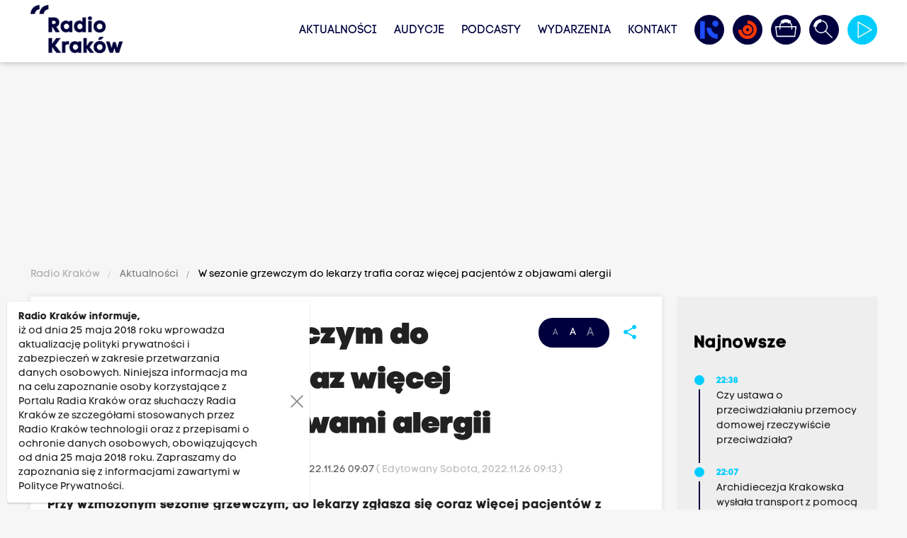

--- FILE ---
content_type: text/html; charset=UTF-8
request_url: https://www.radiokrakow.pl/aktualnosci/w-sezonie-grzewczym-do-lekarzy-trafia-coraz-wiecej-pacjentow-z-objawami-alergii
body_size: 17235
content:
<!DOCTYPE html PUBLIC "-//W3C//DTD XHTML+RDFa 1.0//EN" "http://www.w3.org/MarkUp/DTD/xhtml-rdfa-1.dtd"><html class="no-scroll" lang="pl" style="font-size: 14px;">
<head>

                
    <meta http-equiv="Content-Type" content="text/html;charset=utf-8" />
<meta name="Description" content="Radio Kraków: smog a alergia. Czy smog powoduje astmę? Sezon grzewczy. Lekarze ostrzegają przed smogiem" />
<meta property="og:title" content="W sezonie grzewczym do lekarzy trafia coraz więcej pacjentów z objawami alergii" />
<meta property="og:description" content="Przy wzmożonym sezonie grzewczym, do lekarzy zgłasza się coraz więcej pacjentów z objawami alergii. 'To efekt niekorzystnego wpływu smogu' - mówi prof. Ewa Czarnobilska, alergolog z Collegium Medicum UJ." />
<meta property="og:image" content="https://www.radiokrakow.pl/data/article/3571570/5a15365427cdc66ed16645fd5361dba1smog-komin-fot.-lasyk-3-3.jpg" />
<meta property="og:image:width" content="1920" />
<meta property="og:image:height" content="1280" />
<meta property="og:type" content="website" />
<meta property="og:url" content="https://www.radiokrakow.pl/aktualnosci/w-sezonie-grzewczym-do-lekarzy-trafia-coraz-wiecej-pacjentow-z-objawami-alergii" />
<meta property="twitter:title" content="W sezonie grzewczym do lekarzy trafia coraz więcej pacjentów z objawami alergii" />
<meta property="twitter:description" content="Przy wzmożonym sezonie grzewczym, do lekarzy zgłasza się coraz więcej pacjentów z objawami alergii. 'To efekt niekorzystnego wpływu smogu' - mówi prof. Ewa Czarnobilska, alergolog z Collegium Medicum UJ." />
<meta property="twitter:image" content="https://www.radiokrakow.pl/data/article/3571570/5a15365427cdc66ed16645fd5361dba1smog-komin-fot.-lasyk-3-3.jpg" />
<meta property="twitter:card" content="summary_large_image" />
<meta property="twitter:site" content="@RadioKrakow" />
    <base href="https://www.radiokrakow.pl/"/>
    <meta http-equiv="X-UA-Compatible" content="IE=edge">
    <meta name="viewport" content="width=device-width, initial-scale=1">

    <link rel="shortcut icon" href="https://www.radiokrakow.pl/application/site/web/images/favicon.ico?v=20260129012117"/>
    <link rel="icon" href="https://www.radiokrakow.pl/application/site/web/images/favicon.ico?v=20260129012117"/>
    <link rel="shortcut icon" href="https://www.radiokrakow.pl/application/site/web/images/favicon.png?v=20260129012117" type="image/png"/>
    <link rel="icon" href="https://www.radiokrakow.pl/application/site/web/images/favicon.png?v=20260129012117" type="image/png"/>

    <!-- Google Tag Manager -->
    <script type="ae6364b57cbf7d47413463da-text/javascript">(function(w,d,s,l,i){w[l]=w[l]||[];w[l].push({'gtm.start':
                new Date().getTime(),event:'gtm.js'});var f=d.getElementsByTagName(s)[0],
            j=d.createElement(s),dl=l!='dataLayer'?'&l='+l:'';j.async=true;j.src=
            'https://www.googletagmanager.com/gtm.js?id='+i+dl;f.parentNode.insertBefore(j,f);
        })(window,document,'script','dataLayer','GTM-5RZF89QT');</script>
    <!-- End Google Tag Manager -->

    <title>Coraz więcej pacjentów z objawami alergii trafia do lekarzy</title>
    <link rel="stylesheet" href="https://www.radiokrakow.pl/application/site/web/css/fonts.css?v=20260129012117" type="text/css" media="screen"/>
    <link rel="stylesheet" href="https://www.radiokrakow.pl/application/site/web/css/materialize.css?v=20260129012117" type="text/css" media="screen"/>
    <link rel="stylesheet" href="https://www.radiokrakow.pl/application/site/web/css/style.css?v=20260129012117" type="text/css" media="screen"/>
    <link rel="stylesheet" href="https://www.radiokrakow.pl/application/site/web/css/model.css?v=20260129012117" type="text/css" media="screen"/>
    <link rel="stylesheet" href="https://www.radiokrakow.pl/application/site/web/css/mod.css?v=20260129012117" type="text/css" media="screen"/>
    <link rel="stylesheet" href="https://www.radiokrakow.pl/application/site/web/css/toastr.css?v=20260129012117" type="text/css" media="screen"/>
    <link rel="stylesheet" href="https://www.radiokrakow.pl/application/site/web/css/jquery.ui.css?v=20260129012117" type="text/css" media="screen"/>
    <link rel="stylesheet" href="https://www.radiokrakow.pl/application/site/web/css/fontawesome/all.min.css?v=20260129012117" type="text/css"
          media="screen"/>

    <link rel="stylesheet" href="https://www.radiokrakow.pl/application/site/web/js/owl/assets/owl.carousel.css?v=20260129012117" type="text/css"
          media="screen"/>
    <link rel="stylesheet" href="https://www.radiokrakow.pl/application/site/web/js/owl/assets/owl.theme.default.css?v=20260129012117"
          type="text/css" media="screen"/>

    
    <style type="text/css">@font-face {font-family:Poppins;font-style:normal;font-weight:100;src:url(/cf-fonts/s/poppins/5.0.11/devanagari/100/normal.woff2);unicode-range:U+0900-097F,U+1CD0-1CF9,U+200C-200D,U+20A8,U+20B9,U+25CC,U+A830-A839,U+A8E0-A8FF;font-display:swap;}@font-face {font-family:Poppins;font-style:normal;font-weight:100;src:url(/cf-fonts/s/poppins/5.0.11/latin/100/normal.woff2);unicode-range:U+0000-00FF,U+0131,U+0152-0153,U+02BB-02BC,U+02C6,U+02DA,U+02DC,U+0304,U+0308,U+0329,U+2000-206F,U+2074,U+20AC,U+2122,U+2191,U+2193,U+2212,U+2215,U+FEFF,U+FFFD;font-display:swap;}@font-face {font-family:Poppins;font-style:normal;font-weight:100;src:url(/cf-fonts/s/poppins/5.0.11/latin-ext/100/normal.woff2);unicode-range:U+0100-02AF,U+0304,U+0308,U+0329,U+1E00-1E9F,U+1EF2-1EFF,U+2020,U+20A0-20AB,U+20AD-20CF,U+2113,U+2C60-2C7F,U+A720-A7FF;font-display:swap;}@font-face {font-family:Poppins;font-style:normal;font-weight:200;src:url(/cf-fonts/s/poppins/5.0.11/latin-ext/200/normal.woff2);unicode-range:U+0100-02AF,U+0304,U+0308,U+0329,U+1E00-1E9F,U+1EF2-1EFF,U+2020,U+20A0-20AB,U+20AD-20CF,U+2113,U+2C60-2C7F,U+A720-A7FF;font-display:swap;}@font-face {font-family:Poppins;font-style:normal;font-weight:200;src:url(/cf-fonts/s/poppins/5.0.11/devanagari/200/normal.woff2);unicode-range:U+0900-097F,U+1CD0-1CF9,U+200C-200D,U+20A8,U+20B9,U+25CC,U+A830-A839,U+A8E0-A8FF;font-display:swap;}@font-face {font-family:Poppins;font-style:normal;font-weight:200;src:url(/cf-fonts/s/poppins/5.0.11/latin/200/normal.woff2);unicode-range:U+0000-00FF,U+0131,U+0152-0153,U+02BB-02BC,U+02C6,U+02DA,U+02DC,U+0304,U+0308,U+0329,U+2000-206F,U+2074,U+20AC,U+2122,U+2191,U+2193,U+2212,U+2215,U+FEFF,U+FFFD;font-display:swap;}@font-face {font-family:Poppins;font-style:normal;font-weight:300;src:url(/cf-fonts/s/poppins/5.0.11/latin-ext/300/normal.woff2);unicode-range:U+0100-02AF,U+0304,U+0308,U+0329,U+1E00-1E9F,U+1EF2-1EFF,U+2020,U+20A0-20AB,U+20AD-20CF,U+2113,U+2C60-2C7F,U+A720-A7FF;font-display:swap;}@font-face {font-family:Poppins;font-style:normal;font-weight:300;src:url(/cf-fonts/s/poppins/5.0.11/latin/300/normal.woff2);unicode-range:U+0000-00FF,U+0131,U+0152-0153,U+02BB-02BC,U+02C6,U+02DA,U+02DC,U+0304,U+0308,U+0329,U+2000-206F,U+2074,U+20AC,U+2122,U+2191,U+2193,U+2212,U+2215,U+FEFF,U+FFFD;font-display:swap;}@font-face {font-family:Poppins;font-style:normal;font-weight:300;src:url(/cf-fonts/s/poppins/5.0.11/devanagari/300/normal.woff2);unicode-range:U+0900-097F,U+1CD0-1CF9,U+200C-200D,U+20A8,U+20B9,U+25CC,U+A830-A839,U+A8E0-A8FF;font-display:swap;}@font-face {font-family:Poppins;font-style:normal;font-weight:400;src:url(/cf-fonts/s/poppins/5.0.11/latin/400/normal.woff2);unicode-range:U+0000-00FF,U+0131,U+0152-0153,U+02BB-02BC,U+02C6,U+02DA,U+02DC,U+0304,U+0308,U+0329,U+2000-206F,U+2074,U+20AC,U+2122,U+2191,U+2193,U+2212,U+2215,U+FEFF,U+FFFD;font-display:swap;}@font-face {font-family:Poppins;font-style:normal;font-weight:400;src:url(/cf-fonts/s/poppins/5.0.11/devanagari/400/normal.woff2);unicode-range:U+0900-097F,U+1CD0-1CF9,U+200C-200D,U+20A8,U+20B9,U+25CC,U+A830-A839,U+A8E0-A8FF;font-display:swap;}@font-face {font-family:Poppins;font-style:normal;font-weight:400;src:url(/cf-fonts/s/poppins/5.0.11/latin-ext/400/normal.woff2);unicode-range:U+0100-02AF,U+0304,U+0308,U+0329,U+1E00-1E9F,U+1EF2-1EFF,U+2020,U+20A0-20AB,U+20AD-20CF,U+2113,U+2C60-2C7F,U+A720-A7FF;font-display:swap;}@font-face {font-family:Poppins;font-style:normal;font-weight:500;src:url(/cf-fonts/s/poppins/5.0.11/devanagari/500/normal.woff2);unicode-range:U+0900-097F,U+1CD0-1CF9,U+200C-200D,U+20A8,U+20B9,U+25CC,U+A830-A839,U+A8E0-A8FF;font-display:swap;}@font-face {font-family:Poppins;font-style:normal;font-weight:500;src:url(/cf-fonts/s/poppins/5.0.11/latin/500/normal.woff2);unicode-range:U+0000-00FF,U+0131,U+0152-0153,U+02BB-02BC,U+02C6,U+02DA,U+02DC,U+0304,U+0308,U+0329,U+2000-206F,U+2074,U+20AC,U+2122,U+2191,U+2193,U+2212,U+2215,U+FEFF,U+FFFD;font-display:swap;}@font-face {font-family:Poppins;font-style:normal;font-weight:500;src:url(/cf-fonts/s/poppins/5.0.11/latin-ext/500/normal.woff2);unicode-range:U+0100-02AF,U+0304,U+0308,U+0329,U+1E00-1E9F,U+1EF2-1EFF,U+2020,U+20A0-20AB,U+20AD-20CF,U+2113,U+2C60-2C7F,U+A720-A7FF;font-display:swap;}@font-face {font-family:Poppins;font-style:normal;font-weight:600;src:url(/cf-fonts/s/poppins/5.0.11/latin-ext/600/normal.woff2);unicode-range:U+0100-02AF,U+0304,U+0308,U+0329,U+1E00-1E9F,U+1EF2-1EFF,U+2020,U+20A0-20AB,U+20AD-20CF,U+2113,U+2C60-2C7F,U+A720-A7FF;font-display:swap;}@font-face {font-family:Poppins;font-style:normal;font-weight:600;src:url(/cf-fonts/s/poppins/5.0.11/latin/600/normal.woff2);unicode-range:U+0000-00FF,U+0131,U+0152-0153,U+02BB-02BC,U+02C6,U+02DA,U+02DC,U+0304,U+0308,U+0329,U+2000-206F,U+2074,U+20AC,U+2122,U+2191,U+2193,U+2212,U+2215,U+FEFF,U+FFFD;font-display:swap;}@font-face {font-family:Poppins;font-style:normal;font-weight:600;src:url(/cf-fonts/s/poppins/5.0.11/devanagari/600/normal.woff2);unicode-range:U+0900-097F,U+1CD0-1CF9,U+200C-200D,U+20A8,U+20B9,U+25CC,U+A830-A839,U+A8E0-A8FF;font-display:swap;}@font-face {font-family:Poppins;font-style:normal;font-weight:700;src:url(/cf-fonts/s/poppins/5.0.11/devanagari/700/normal.woff2);unicode-range:U+0900-097F,U+1CD0-1CF9,U+200C-200D,U+20A8,U+20B9,U+25CC,U+A830-A839,U+A8E0-A8FF;font-display:swap;}@font-face {font-family:Poppins;font-style:normal;font-weight:700;src:url(/cf-fonts/s/poppins/5.0.11/latin/700/normal.woff2);unicode-range:U+0000-00FF,U+0131,U+0152-0153,U+02BB-02BC,U+02C6,U+02DA,U+02DC,U+0304,U+0308,U+0329,U+2000-206F,U+2074,U+20AC,U+2122,U+2191,U+2193,U+2212,U+2215,U+FEFF,U+FFFD;font-display:swap;}@font-face {font-family:Poppins;font-style:normal;font-weight:700;src:url(/cf-fonts/s/poppins/5.0.11/latin-ext/700/normal.woff2);unicode-range:U+0100-02AF,U+0304,U+0308,U+0329,U+1E00-1E9F,U+1EF2-1EFF,U+2020,U+20A0-20AB,U+20AD-20CF,U+2113,U+2C60-2C7F,U+A720-A7FF;font-display:swap;}@font-face {font-family:Poppins;font-style:normal;font-weight:800;src:url(/cf-fonts/s/poppins/5.0.11/latin/800/normal.woff2);unicode-range:U+0000-00FF,U+0131,U+0152-0153,U+02BB-02BC,U+02C6,U+02DA,U+02DC,U+0304,U+0308,U+0329,U+2000-206F,U+2074,U+20AC,U+2122,U+2191,U+2193,U+2212,U+2215,U+FEFF,U+FFFD;font-display:swap;}@font-face {font-family:Poppins;font-style:normal;font-weight:800;src:url(/cf-fonts/s/poppins/5.0.11/devanagari/800/normal.woff2);unicode-range:U+0900-097F,U+1CD0-1CF9,U+200C-200D,U+20A8,U+20B9,U+25CC,U+A830-A839,U+A8E0-A8FF;font-display:swap;}@font-face {font-family:Poppins;font-style:normal;font-weight:800;src:url(/cf-fonts/s/poppins/5.0.11/latin-ext/800/normal.woff2);unicode-range:U+0100-02AF,U+0304,U+0308,U+0329,U+1E00-1E9F,U+1EF2-1EFF,U+2020,U+20A0-20AB,U+20AD-20CF,U+2113,U+2C60-2C7F,U+A720-A7FF;font-display:swap;}@font-face {font-family:Poppins;font-style:normal;font-weight:900;src:url(/cf-fonts/s/poppins/5.0.11/devanagari/900/normal.woff2);unicode-range:U+0900-097F,U+1CD0-1CF9,U+200C-200D,U+20A8,U+20B9,U+25CC,U+A830-A839,U+A8E0-A8FF;font-display:swap;}@font-face {font-family:Poppins;font-style:normal;font-weight:900;src:url(/cf-fonts/s/poppins/5.0.11/latin/900/normal.woff2);unicode-range:U+0000-00FF,U+0131,U+0152-0153,U+02BB-02BC,U+02C6,U+02DA,U+02DC,U+0304,U+0308,U+0329,U+2000-206F,U+2074,U+20AC,U+2122,U+2191,U+2193,U+2212,U+2215,U+FEFF,U+FFFD;font-display:swap;}@font-face {font-family:Poppins;font-style:normal;font-weight:900;src:url(/cf-fonts/s/poppins/5.0.11/latin-ext/900/normal.woff2);unicode-range:U+0100-02AF,U+0304,U+0308,U+0329,U+1E00-1E9F,U+1EF2-1EFF,U+2020,U+20A0-20AB,U+20AD-20CF,U+2113,U+2C60-2C7F,U+A720-A7FF;font-display:swap;}@font-face {font-family:Poppins;font-style:italic;font-weight:100;src:url(/cf-fonts/s/poppins/5.0.11/latin-ext/100/italic.woff2);unicode-range:U+0100-02AF,U+0304,U+0308,U+0329,U+1E00-1E9F,U+1EF2-1EFF,U+2020,U+20A0-20AB,U+20AD-20CF,U+2113,U+2C60-2C7F,U+A720-A7FF;font-display:swap;}@font-face {font-family:Poppins;font-style:italic;font-weight:100;src:url(/cf-fonts/s/poppins/5.0.11/devanagari/100/italic.woff2);unicode-range:U+0900-097F,U+1CD0-1CF9,U+200C-200D,U+20A8,U+20B9,U+25CC,U+A830-A839,U+A8E0-A8FF;font-display:swap;}@font-face {font-family:Poppins;font-style:italic;font-weight:100;src:url(/cf-fonts/s/poppins/5.0.11/latin/100/italic.woff2);unicode-range:U+0000-00FF,U+0131,U+0152-0153,U+02BB-02BC,U+02C6,U+02DA,U+02DC,U+0304,U+0308,U+0329,U+2000-206F,U+2074,U+20AC,U+2122,U+2191,U+2193,U+2212,U+2215,U+FEFF,U+FFFD;font-display:swap;}@font-face {font-family:Poppins;font-style:italic;font-weight:200;src:url(/cf-fonts/s/poppins/5.0.11/latin-ext/200/italic.woff2);unicode-range:U+0100-02AF,U+0304,U+0308,U+0329,U+1E00-1E9F,U+1EF2-1EFF,U+2020,U+20A0-20AB,U+20AD-20CF,U+2113,U+2C60-2C7F,U+A720-A7FF;font-display:swap;}@font-face {font-family:Poppins;font-style:italic;font-weight:200;src:url(/cf-fonts/s/poppins/5.0.11/latin/200/italic.woff2);unicode-range:U+0000-00FF,U+0131,U+0152-0153,U+02BB-02BC,U+02C6,U+02DA,U+02DC,U+0304,U+0308,U+0329,U+2000-206F,U+2074,U+20AC,U+2122,U+2191,U+2193,U+2212,U+2215,U+FEFF,U+FFFD;font-display:swap;}@font-face {font-family:Poppins;font-style:italic;font-weight:200;src:url(/cf-fonts/s/poppins/5.0.11/devanagari/200/italic.woff2);unicode-range:U+0900-097F,U+1CD0-1CF9,U+200C-200D,U+20A8,U+20B9,U+25CC,U+A830-A839,U+A8E0-A8FF;font-display:swap;}@font-face {font-family:Poppins;font-style:italic;font-weight:300;src:url(/cf-fonts/s/poppins/5.0.11/devanagari/300/italic.woff2);unicode-range:U+0900-097F,U+1CD0-1CF9,U+200C-200D,U+20A8,U+20B9,U+25CC,U+A830-A839,U+A8E0-A8FF;font-display:swap;}@font-face {font-family:Poppins;font-style:italic;font-weight:300;src:url(/cf-fonts/s/poppins/5.0.11/latin/300/italic.woff2);unicode-range:U+0000-00FF,U+0131,U+0152-0153,U+02BB-02BC,U+02C6,U+02DA,U+02DC,U+0304,U+0308,U+0329,U+2000-206F,U+2074,U+20AC,U+2122,U+2191,U+2193,U+2212,U+2215,U+FEFF,U+FFFD;font-display:swap;}@font-face {font-family:Poppins;font-style:italic;font-weight:300;src:url(/cf-fonts/s/poppins/5.0.11/latin-ext/300/italic.woff2);unicode-range:U+0100-02AF,U+0304,U+0308,U+0329,U+1E00-1E9F,U+1EF2-1EFF,U+2020,U+20A0-20AB,U+20AD-20CF,U+2113,U+2C60-2C7F,U+A720-A7FF;font-display:swap;}@font-face {font-family:Poppins;font-style:italic;font-weight:400;src:url(/cf-fonts/s/poppins/5.0.11/latin-ext/400/italic.woff2);unicode-range:U+0100-02AF,U+0304,U+0308,U+0329,U+1E00-1E9F,U+1EF2-1EFF,U+2020,U+20A0-20AB,U+20AD-20CF,U+2113,U+2C60-2C7F,U+A720-A7FF;font-display:swap;}@font-face {font-family:Poppins;font-style:italic;font-weight:400;src:url(/cf-fonts/s/poppins/5.0.11/devanagari/400/italic.woff2);unicode-range:U+0900-097F,U+1CD0-1CF9,U+200C-200D,U+20A8,U+20B9,U+25CC,U+A830-A839,U+A8E0-A8FF;font-display:swap;}@font-face {font-family:Poppins;font-style:italic;font-weight:400;src:url(/cf-fonts/s/poppins/5.0.11/latin/400/italic.woff2);unicode-range:U+0000-00FF,U+0131,U+0152-0153,U+02BB-02BC,U+02C6,U+02DA,U+02DC,U+0304,U+0308,U+0329,U+2000-206F,U+2074,U+20AC,U+2122,U+2191,U+2193,U+2212,U+2215,U+FEFF,U+FFFD;font-display:swap;}@font-face {font-family:Poppins;font-style:italic;font-weight:500;src:url(/cf-fonts/s/poppins/5.0.11/devanagari/500/italic.woff2);unicode-range:U+0900-097F,U+1CD0-1CF9,U+200C-200D,U+20A8,U+20B9,U+25CC,U+A830-A839,U+A8E0-A8FF;font-display:swap;}@font-face {font-family:Poppins;font-style:italic;font-weight:500;src:url(/cf-fonts/s/poppins/5.0.11/latin/500/italic.woff2);unicode-range:U+0000-00FF,U+0131,U+0152-0153,U+02BB-02BC,U+02C6,U+02DA,U+02DC,U+0304,U+0308,U+0329,U+2000-206F,U+2074,U+20AC,U+2122,U+2191,U+2193,U+2212,U+2215,U+FEFF,U+FFFD;font-display:swap;}@font-face {font-family:Poppins;font-style:italic;font-weight:500;src:url(/cf-fonts/s/poppins/5.0.11/latin-ext/500/italic.woff2);unicode-range:U+0100-02AF,U+0304,U+0308,U+0329,U+1E00-1E9F,U+1EF2-1EFF,U+2020,U+20A0-20AB,U+20AD-20CF,U+2113,U+2C60-2C7F,U+A720-A7FF;font-display:swap;}@font-face {font-family:Poppins;font-style:italic;font-weight:600;src:url(/cf-fonts/s/poppins/5.0.11/latin/600/italic.woff2);unicode-range:U+0000-00FF,U+0131,U+0152-0153,U+02BB-02BC,U+02C6,U+02DA,U+02DC,U+0304,U+0308,U+0329,U+2000-206F,U+2074,U+20AC,U+2122,U+2191,U+2193,U+2212,U+2215,U+FEFF,U+FFFD;font-display:swap;}@font-face {font-family:Poppins;font-style:italic;font-weight:600;src:url(/cf-fonts/s/poppins/5.0.11/latin-ext/600/italic.woff2);unicode-range:U+0100-02AF,U+0304,U+0308,U+0329,U+1E00-1E9F,U+1EF2-1EFF,U+2020,U+20A0-20AB,U+20AD-20CF,U+2113,U+2C60-2C7F,U+A720-A7FF;font-display:swap;}@font-face {font-family:Poppins;font-style:italic;font-weight:600;src:url(/cf-fonts/s/poppins/5.0.11/devanagari/600/italic.woff2);unicode-range:U+0900-097F,U+1CD0-1CF9,U+200C-200D,U+20A8,U+20B9,U+25CC,U+A830-A839,U+A8E0-A8FF;font-display:swap;}@font-face {font-family:Poppins;font-style:italic;font-weight:700;src:url(/cf-fonts/s/poppins/5.0.11/latin/700/italic.woff2);unicode-range:U+0000-00FF,U+0131,U+0152-0153,U+02BB-02BC,U+02C6,U+02DA,U+02DC,U+0304,U+0308,U+0329,U+2000-206F,U+2074,U+20AC,U+2122,U+2191,U+2193,U+2212,U+2215,U+FEFF,U+FFFD;font-display:swap;}@font-face {font-family:Poppins;font-style:italic;font-weight:700;src:url(/cf-fonts/s/poppins/5.0.11/latin-ext/700/italic.woff2);unicode-range:U+0100-02AF,U+0304,U+0308,U+0329,U+1E00-1E9F,U+1EF2-1EFF,U+2020,U+20A0-20AB,U+20AD-20CF,U+2113,U+2C60-2C7F,U+A720-A7FF;font-display:swap;}@font-face {font-family:Poppins;font-style:italic;font-weight:700;src:url(/cf-fonts/s/poppins/5.0.11/devanagari/700/italic.woff2);unicode-range:U+0900-097F,U+1CD0-1CF9,U+200C-200D,U+20A8,U+20B9,U+25CC,U+A830-A839,U+A8E0-A8FF;font-display:swap;}@font-face {font-family:Poppins;font-style:italic;font-weight:800;src:url(/cf-fonts/s/poppins/5.0.11/devanagari/800/italic.woff2);unicode-range:U+0900-097F,U+1CD0-1CF9,U+200C-200D,U+20A8,U+20B9,U+25CC,U+A830-A839,U+A8E0-A8FF;font-display:swap;}@font-face {font-family:Poppins;font-style:italic;font-weight:800;src:url(/cf-fonts/s/poppins/5.0.11/latin/800/italic.woff2);unicode-range:U+0000-00FF,U+0131,U+0152-0153,U+02BB-02BC,U+02C6,U+02DA,U+02DC,U+0304,U+0308,U+0329,U+2000-206F,U+2074,U+20AC,U+2122,U+2191,U+2193,U+2212,U+2215,U+FEFF,U+FFFD;font-display:swap;}@font-face {font-family:Poppins;font-style:italic;font-weight:800;src:url(/cf-fonts/s/poppins/5.0.11/latin-ext/800/italic.woff2);unicode-range:U+0100-02AF,U+0304,U+0308,U+0329,U+1E00-1E9F,U+1EF2-1EFF,U+2020,U+20A0-20AB,U+20AD-20CF,U+2113,U+2C60-2C7F,U+A720-A7FF;font-display:swap;}@font-face {font-family:Poppins;font-style:italic;font-weight:900;src:url(/cf-fonts/s/poppins/5.0.11/devanagari/900/italic.woff2);unicode-range:U+0900-097F,U+1CD0-1CF9,U+200C-200D,U+20A8,U+20B9,U+25CC,U+A830-A839,U+A8E0-A8FF;font-display:swap;}@font-face {font-family:Poppins;font-style:italic;font-weight:900;src:url(/cf-fonts/s/poppins/5.0.11/latin-ext/900/italic.woff2);unicode-range:U+0100-02AF,U+0304,U+0308,U+0329,U+1E00-1E9F,U+1EF2-1EFF,U+2020,U+20A0-20AB,U+20AD-20CF,U+2113,U+2C60-2C7F,U+A720-A7FF;font-display:swap;}@font-face {font-family:Poppins;font-style:italic;font-weight:900;src:url(/cf-fonts/s/poppins/5.0.11/latin/900/italic.woff2);unicode-range:U+0000-00FF,U+0131,U+0152-0153,U+02BB-02BC,U+02C6,U+02DA,U+02DC,U+0304,U+0308,U+0329,U+2000-206F,U+2074,U+20AC,U+2122,U+2191,U+2193,U+2212,U+2215,U+FEFF,U+FFFD;font-display:swap;}</style>

    
    <style type="text/css">@font-face {font-family:Source Code Pro;font-style:normal;font-weight:200;src:url(/cf-fonts/v/source-code-pro/5.0.16/cyrillic/wght/normal.woff2);unicode-range:U+0301,U+0400-045F,U+0490-0491,U+04B0-04B1,U+2116;font-display:swap;}@font-face {font-family:Source Code Pro;font-style:normal;font-weight:200;src:url(/cf-fonts/v/source-code-pro/5.0.16/latin-ext/wght/normal.woff2);unicode-range:U+0100-02AF,U+0304,U+0308,U+0329,U+1E00-1E9F,U+1EF2-1EFF,U+2020,U+20A0-20AB,U+20AD-20CF,U+2113,U+2C60-2C7F,U+A720-A7FF;font-display:swap;}@font-face {font-family:Source Code Pro;font-style:normal;font-weight:200;src:url(/cf-fonts/v/source-code-pro/5.0.16/greek/wght/normal.woff2);unicode-range:U+0370-03FF;font-display:swap;}@font-face {font-family:Source Code Pro;font-style:normal;font-weight:200;src:url(/cf-fonts/v/source-code-pro/5.0.16/cyrillic-ext/wght/normal.woff2);unicode-range:U+0460-052F,U+1C80-1C88,U+20B4,U+2DE0-2DFF,U+A640-A69F,U+FE2E-FE2F;font-display:swap;}@font-face {font-family:Source Code Pro;font-style:normal;font-weight:200;src:url(/cf-fonts/v/source-code-pro/5.0.16/latin/wght/normal.woff2);unicode-range:U+0000-00FF,U+0131,U+0152-0153,U+02BB-02BC,U+02C6,U+02DA,U+02DC,U+0304,U+0308,U+0329,U+2000-206F,U+2074,U+20AC,U+2122,U+2191,U+2193,U+2212,U+2215,U+FEFF,U+FFFD;font-display:swap;}@font-face {font-family:Source Code Pro;font-style:normal;font-weight:200;src:url(/cf-fonts/v/source-code-pro/5.0.16/vietnamese/wght/normal.woff2);unicode-range:U+0102-0103,U+0110-0111,U+0128-0129,U+0168-0169,U+01A0-01A1,U+01AF-01B0,U+0300-0301,U+0303-0304,U+0308-0309,U+0323,U+0329,U+1EA0-1EF9,U+20AB;font-display:swap;}@font-face {font-family:Source Code Pro;font-style:normal;font-weight:200;src:url(/cf-fonts/v/source-code-pro/5.0.16/greek-ext/wght/normal.woff2);unicode-range:U+1F00-1FFF;font-display:swap;}@font-face {font-family:Source Code Pro;font-style:normal;font-weight:300;src:url(/cf-fonts/v/source-code-pro/5.0.16/vietnamese/wght/normal.woff2);unicode-range:U+0102-0103,U+0110-0111,U+0128-0129,U+0168-0169,U+01A0-01A1,U+01AF-01B0,U+0300-0301,U+0303-0304,U+0308-0309,U+0323,U+0329,U+1EA0-1EF9,U+20AB;font-display:swap;}@font-face {font-family:Source Code Pro;font-style:normal;font-weight:300;src:url(/cf-fonts/v/source-code-pro/5.0.16/greek-ext/wght/normal.woff2);unicode-range:U+1F00-1FFF;font-display:swap;}@font-face {font-family:Source Code Pro;font-style:normal;font-weight:300;src:url(/cf-fonts/v/source-code-pro/5.0.16/latin/wght/normal.woff2);unicode-range:U+0000-00FF,U+0131,U+0152-0153,U+02BB-02BC,U+02C6,U+02DA,U+02DC,U+0304,U+0308,U+0329,U+2000-206F,U+2074,U+20AC,U+2122,U+2191,U+2193,U+2212,U+2215,U+FEFF,U+FFFD;font-display:swap;}@font-face {font-family:Source Code Pro;font-style:normal;font-weight:300;src:url(/cf-fonts/v/source-code-pro/5.0.16/greek/wght/normal.woff2);unicode-range:U+0370-03FF;font-display:swap;}@font-face {font-family:Source Code Pro;font-style:normal;font-weight:300;src:url(/cf-fonts/v/source-code-pro/5.0.16/cyrillic-ext/wght/normal.woff2);unicode-range:U+0460-052F,U+1C80-1C88,U+20B4,U+2DE0-2DFF,U+A640-A69F,U+FE2E-FE2F;font-display:swap;}@font-face {font-family:Source Code Pro;font-style:normal;font-weight:300;src:url(/cf-fonts/v/source-code-pro/5.0.16/cyrillic/wght/normal.woff2);unicode-range:U+0301,U+0400-045F,U+0490-0491,U+04B0-04B1,U+2116;font-display:swap;}@font-face {font-family:Source Code Pro;font-style:normal;font-weight:300;src:url(/cf-fonts/v/source-code-pro/5.0.16/latin-ext/wght/normal.woff2);unicode-range:U+0100-02AF,U+0304,U+0308,U+0329,U+1E00-1E9F,U+1EF2-1EFF,U+2020,U+20A0-20AB,U+20AD-20CF,U+2113,U+2C60-2C7F,U+A720-A7FF;font-display:swap;}@font-face {font-family:Source Code Pro;font-style:normal;font-weight:400;src:url(/cf-fonts/v/source-code-pro/5.0.16/latin-ext/wght/normal.woff2);unicode-range:U+0100-02AF,U+0304,U+0308,U+0329,U+1E00-1E9F,U+1EF2-1EFF,U+2020,U+20A0-20AB,U+20AD-20CF,U+2113,U+2C60-2C7F,U+A720-A7FF;font-display:swap;}@font-face {font-family:Source Code Pro;font-style:normal;font-weight:400;src:url(/cf-fonts/v/source-code-pro/5.0.16/vietnamese/wght/normal.woff2);unicode-range:U+0102-0103,U+0110-0111,U+0128-0129,U+0168-0169,U+01A0-01A1,U+01AF-01B0,U+0300-0301,U+0303-0304,U+0308-0309,U+0323,U+0329,U+1EA0-1EF9,U+20AB;font-display:swap;}@font-face {font-family:Source Code Pro;font-style:normal;font-weight:400;src:url(/cf-fonts/v/source-code-pro/5.0.16/cyrillic/wght/normal.woff2);unicode-range:U+0301,U+0400-045F,U+0490-0491,U+04B0-04B1,U+2116;font-display:swap;}@font-face {font-family:Source Code Pro;font-style:normal;font-weight:400;src:url(/cf-fonts/v/source-code-pro/5.0.16/cyrillic-ext/wght/normal.woff2);unicode-range:U+0460-052F,U+1C80-1C88,U+20B4,U+2DE0-2DFF,U+A640-A69F,U+FE2E-FE2F;font-display:swap;}@font-face {font-family:Source Code Pro;font-style:normal;font-weight:400;src:url(/cf-fonts/v/source-code-pro/5.0.16/greek-ext/wght/normal.woff2);unicode-range:U+1F00-1FFF;font-display:swap;}@font-face {font-family:Source Code Pro;font-style:normal;font-weight:400;src:url(/cf-fonts/v/source-code-pro/5.0.16/greek/wght/normal.woff2);unicode-range:U+0370-03FF;font-display:swap;}@font-face {font-family:Source Code Pro;font-style:normal;font-weight:400;src:url(/cf-fonts/v/source-code-pro/5.0.16/latin/wght/normal.woff2);unicode-range:U+0000-00FF,U+0131,U+0152-0153,U+02BB-02BC,U+02C6,U+02DA,U+02DC,U+0304,U+0308,U+0329,U+2000-206F,U+2074,U+20AC,U+2122,U+2191,U+2193,U+2212,U+2215,U+FEFF,U+FFFD;font-display:swap;}@font-face {font-family:Source Code Pro;font-style:normal;font-weight:500;src:url(/cf-fonts/v/source-code-pro/5.0.16/cyrillic/wght/normal.woff2);unicode-range:U+0301,U+0400-045F,U+0490-0491,U+04B0-04B1,U+2116;font-display:swap;}@font-face {font-family:Source Code Pro;font-style:normal;font-weight:500;src:url(/cf-fonts/v/source-code-pro/5.0.16/latin-ext/wght/normal.woff2);unicode-range:U+0100-02AF,U+0304,U+0308,U+0329,U+1E00-1E9F,U+1EF2-1EFF,U+2020,U+20A0-20AB,U+20AD-20CF,U+2113,U+2C60-2C7F,U+A720-A7FF;font-display:swap;}@font-face {font-family:Source Code Pro;font-style:normal;font-weight:500;src:url(/cf-fonts/v/source-code-pro/5.0.16/greek-ext/wght/normal.woff2);unicode-range:U+1F00-1FFF;font-display:swap;}@font-face {font-family:Source Code Pro;font-style:normal;font-weight:500;src:url(/cf-fonts/v/source-code-pro/5.0.16/greek/wght/normal.woff2);unicode-range:U+0370-03FF;font-display:swap;}@font-face {font-family:Source Code Pro;font-style:normal;font-weight:500;src:url(/cf-fonts/v/source-code-pro/5.0.16/vietnamese/wght/normal.woff2);unicode-range:U+0102-0103,U+0110-0111,U+0128-0129,U+0168-0169,U+01A0-01A1,U+01AF-01B0,U+0300-0301,U+0303-0304,U+0308-0309,U+0323,U+0329,U+1EA0-1EF9,U+20AB;font-display:swap;}@font-face {font-family:Source Code Pro;font-style:normal;font-weight:500;src:url(/cf-fonts/v/source-code-pro/5.0.16/cyrillic-ext/wght/normal.woff2);unicode-range:U+0460-052F,U+1C80-1C88,U+20B4,U+2DE0-2DFF,U+A640-A69F,U+FE2E-FE2F;font-display:swap;}@font-face {font-family:Source Code Pro;font-style:normal;font-weight:500;src:url(/cf-fonts/v/source-code-pro/5.0.16/latin/wght/normal.woff2);unicode-range:U+0000-00FF,U+0131,U+0152-0153,U+02BB-02BC,U+02C6,U+02DA,U+02DC,U+0304,U+0308,U+0329,U+2000-206F,U+2074,U+20AC,U+2122,U+2191,U+2193,U+2212,U+2215,U+FEFF,U+FFFD;font-display:swap;}@font-face {font-family:Source Code Pro;font-style:normal;font-weight:600;src:url(/cf-fonts/v/source-code-pro/5.0.16/latin/wght/normal.woff2);unicode-range:U+0000-00FF,U+0131,U+0152-0153,U+02BB-02BC,U+02C6,U+02DA,U+02DC,U+0304,U+0308,U+0329,U+2000-206F,U+2074,U+20AC,U+2122,U+2191,U+2193,U+2212,U+2215,U+FEFF,U+FFFD;font-display:swap;}@font-face {font-family:Source Code Pro;font-style:normal;font-weight:600;src:url(/cf-fonts/v/source-code-pro/5.0.16/latin-ext/wght/normal.woff2);unicode-range:U+0100-02AF,U+0304,U+0308,U+0329,U+1E00-1E9F,U+1EF2-1EFF,U+2020,U+20A0-20AB,U+20AD-20CF,U+2113,U+2C60-2C7F,U+A720-A7FF;font-display:swap;}@font-face {font-family:Source Code Pro;font-style:normal;font-weight:600;src:url(/cf-fonts/v/source-code-pro/5.0.16/greek-ext/wght/normal.woff2);unicode-range:U+1F00-1FFF;font-display:swap;}@font-face {font-family:Source Code Pro;font-style:normal;font-weight:600;src:url(/cf-fonts/v/source-code-pro/5.0.16/vietnamese/wght/normal.woff2);unicode-range:U+0102-0103,U+0110-0111,U+0128-0129,U+0168-0169,U+01A0-01A1,U+01AF-01B0,U+0300-0301,U+0303-0304,U+0308-0309,U+0323,U+0329,U+1EA0-1EF9,U+20AB;font-display:swap;}@font-face {font-family:Source Code Pro;font-style:normal;font-weight:600;src:url(/cf-fonts/v/source-code-pro/5.0.16/greek/wght/normal.woff2);unicode-range:U+0370-03FF;font-display:swap;}@font-face {font-family:Source Code Pro;font-style:normal;font-weight:600;src:url(/cf-fonts/v/source-code-pro/5.0.16/cyrillic/wght/normal.woff2);unicode-range:U+0301,U+0400-045F,U+0490-0491,U+04B0-04B1,U+2116;font-display:swap;}@font-face {font-family:Source Code Pro;font-style:normal;font-weight:600;src:url(/cf-fonts/v/source-code-pro/5.0.16/cyrillic-ext/wght/normal.woff2);unicode-range:U+0460-052F,U+1C80-1C88,U+20B4,U+2DE0-2DFF,U+A640-A69F,U+FE2E-FE2F;font-display:swap;}@font-face {font-family:Source Code Pro;font-style:normal;font-weight:700;src:url(/cf-fonts/v/source-code-pro/5.0.16/vietnamese/wght/normal.woff2);unicode-range:U+0102-0103,U+0110-0111,U+0128-0129,U+0168-0169,U+01A0-01A1,U+01AF-01B0,U+0300-0301,U+0303-0304,U+0308-0309,U+0323,U+0329,U+1EA0-1EF9,U+20AB;font-display:swap;}@font-face {font-family:Source Code Pro;font-style:normal;font-weight:700;src:url(/cf-fonts/v/source-code-pro/5.0.16/greek-ext/wght/normal.woff2);unicode-range:U+1F00-1FFF;font-display:swap;}@font-face {font-family:Source Code Pro;font-style:normal;font-weight:700;src:url(/cf-fonts/v/source-code-pro/5.0.16/latin-ext/wght/normal.woff2);unicode-range:U+0100-02AF,U+0304,U+0308,U+0329,U+1E00-1E9F,U+1EF2-1EFF,U+2020,U+20A0-20AB,U+20AD-20CF,U+2113,U+2C60-2C7F,U+A720-A7FF;font-display:swap;}@font-face {font-family:Source Code Pro;font-style:normal;font-weight:700;src:url(/cf-fonts/v/source-code-pro/5.0.16/greek/wght/normal.woff2);unicode-range:U+0370-03FF;font-display:swap;}@font-face {font-family:Source Code Pro;font-style:normal;font-weight:700;src:url(/cf-fonts/v/source-code-pro/5.0.16/cyrillic-ext/wght/normal.woff2);unicode-range:U+0460-052F,U+1C80-1C88,U+20B4,U+2DE0-2DFF,U+A640-A69F,U+FE2E-FE2F;font-display:swap;}@font-face {font-family:Source Code Pro;font-style:normal;font-weight:700;src:url(/cf-fonts/v/source-code-pro/5.0.16/latin/wght/normal.woff2);unicode-range:U+0000-00FF,U+0131,U+0152-0153,U+02BB-02BC,U+02C6,U+02DA,U+02DC,U+0304,U+0308,U+0329,U+2000-206F,U+2074,U+20AC,U+2122,U+2191,U+2193,U+2212,U+2215,U+FEFF,U+FFFD;font-display:swap;}@font-face {font-family:Source Code Pro;font-style:normal;font-weight:700;src:url(/cf-fonts/v/source-code-pro/5.0.16/cyrillic/wght/normal.woff2);unicode-range:U+0301,U+0400-045F,U+0490-0491,U+04B0-04B1,U+2116;font-display:swap;}@font-face {font-family:Source Code Pro;font-style:normal;font-weight:900;src:url(/cf-fonts/v/source-code-pro/5.0.16/latin-ext/wght/normal.woff2);unicode-range:U+0100-02AF,U+0304,U+0308,U+0329,U+1E00-1E9F,U+1EF2-1EFF,U+2020,U+20A0-20AB,U+20AD-20CF,U+2113,U+2C60-2C7F,U+A720-A7FF;font-display:swap;}@font-face {font-family:Source Code Pro;font-style:normal;font-weight:900;src:url(/cf-fonts/v/source-code-pro/5.0.16/vietnamese/wght/normal.woff2);unicode-range:U+0102-0103,U+0110-0111,U+0128-0129,U+0168-0169,U+01A0-01A1,U+01AF-01B0,U+0300-0301,U+0303-0304,U+0308-0309,U+0323,U+0329,U+1EA0-1EF9,U+20AB;font-display:swap;}@font-face {font-family:Source Code Pro;font-style:normal;font-weight:900;src:url(/cf-fonts/v/source-code-pro/5.0.16/greek-ext/wght/normal.woff2);unicode-range:U+1F00-1FFF;font-display:swap;}@font-face {font-family:Source Code Pro;font-style:normal;font-weight:900;src:url(/cf-fonts/v/source-code-pro/5.0.16/greek/wght/normal.woff2);unicode-range:U+0370-03FF;font-display:swap;}@font-face {font-family:Source Code Pro;font-style:normal;font-weight:900;src:url(/cf-fonts/v/source-code-pro/5.0.16/latin/wght/normal.woff2);unicode-range:U+0000-00FF,U+0131,U+0152-0153,U+02BB-02BC,U+02C6,U+02DA,U+02DC,U+0304,U+0308,U+0329,U+2000-206F,U+2074,U+20AC,U+2122,U+2191,U+2193,U+2212,U+2215,U+FEFF,U+FFFD;font-display:swap;}@font-face {font-family:Source Code Pro;font-style:normal;font-weight:900;src:url(/cf-fonts/v/source-code-pro/5.0.16/cyrillic/wght/normal.woff2);unicode-range:U+0301,U+0400-045F,U+0490-0491,U+04B0-04B1,U+2116;font-display:swap;}@font-face {font-family:Source Code Pro;font-style:normal;font-weight:900;src:url(/cf-fonts/v/source-code-pro/5.0.16/cyrillic-ext/wght/normal.woff2);unicode-range:U+0460-052F,U+1C80-1C88,U+20B4,U+2DE0-2DFF,U+A640-A69F,U+FE2E-FE2F;font-display:swap;}@font-face {font-family:Source Code Pro;font-style:italic;font-weight:200;src:url(/cf-fonts/v/source-code-pro/5.0.16/cyrillic/wght/italic.woff2);unicode-range:U+0301,U+0400-045F,U+0490-0491,U+04B0-04B1,U+2116;font-display:swap;}@font-face {font-family:Source Code Pro;font-style:italic;font-weight:200;src:url(/cf-fonts/v/source-code-pro/5.0.16/latin/wght/italic.woff2);unicode-range:U+0000-00FF,U+0131,U+0152-0153,U+02BB-02BC,U+02C6,U+02DA,U+02DC,U+0304,U+0308,U+0329,U+2000-206F,U+2074,U+20AC,U+2122,U+2191,U+2193,U+2212,U+2215,U+FEFF,U+FFFD;font-display:swap;}@font-face {font-family:Source Code Pro;font-style:italic;font-weight:200;src:url(/cf-fonts/v/source-code-pro/5.0.16/latin-ext/wght/italic.woff2);unicode-range:U+0100-02AF,U+0304,U+0308,U+0329,U+1E00-1E9F,U+1EF2-1EFF,U+2020,U+20A0-20AB,U+20AD-20CF,U+2113,U+2C60-2C7F,U+A720-A7FF;font-display:swap;}@font-face {font-family:Source Code Pro;font-style:italic;font-weight:200;src:url(/cf-fonts/v/source-code-pro/5.0.16/vietnamese/wght/italic.woff2);unicode-range:U+0102-0103,U+0110-0111,U+0128-0129,U+0168-0169,U+01A0-01A1,U+01AF-01B0,U+0300-0301,U+0303-0304,U+0308-0309,U+0323,U+0329,U+1EA0-1EF9,U+20AB;font-display:swap;}@font-face {font-family:Source Code Pro;font-style:italic;font-weight:200;src:url(/cf-fonts/v/source-code-pro/5.0.16/cyrillic-ext/wght/italic.woff2);unicode-range:U+0460-052F,U+1C80-1C88,U+20B4,U+2DE0-2DFF,U+A640-A69F,U+FE2E-FE2F;font-display:swap;}@font-face {font-family:Source Code Pro;font-style:italic;font-weight:200;src:url(/cf-fonts/v/source-code-pro/5.0.16/greek-ext/wght/italic.woff2);unicode-range:U+1F00-1FFF;font-display:swap;}@font-face {font-family:Source Code Pro;font-style:italic;font-weight:200;src:url(/cf-fonts/v/source-code-pro/5.0.16/greek/wght/italic.woff2);unicode-range:U+0370-03FF;font-display:swap;}@font-face {font-family:Source Code Pro;font-style:italic;font-weight:300;src:url(/cf-fonts/v/source-code-pro/5.0.16/cyrillic/wght/italic.woff2);unicode-range:U+0301,U+0400-045F,U+0490-0491,U+04B0-04B1,U+2116;font-display:swap;}@font-face {font-family:Source Code Pro;font-style:italic;font-weight:300;src:url(/cf-fonts/v/source-code-pro/5.0.16/vietnamese/wght/italic.woff2);unicode-range:U+0102-0103,U+0110-0111,U+0128-0129,U+0168-0169,U+01A0-01A1,U+01AF-01B0,U+0300-0301,U+0303-0304,U+0308-0309,U+0323,U+0329,U+1EA0-1EF9,U+20AB;font-display:swap;}@font-face {font-family:Source Code Pro;font-style:italic;font-weight:300;src:url(/cf-fonts/v/source-code-pro/5.0.16/cyrillic-ext/wght/italic.woff2);unicode-range:U+0460-052F,U+1C80-1C88,U+20B4,U+2DE0-2DFF,U+A640-A69F,U+FE2E-FE2F;font-display:swap;}@font-face {font-family:Source Code Pro;font-style:italic;font-weight:300;src:url(/cf-fonts/v/source-code-pro/5.0.16/latin/wght/italic.woff2);unicode-range:U+0000-00FF,U+0131,U+0152-0153,U+02BB-02BC,U+02C6,U+02DA,U+02DC,U+0304,U+0308,U+0329,U+2000-206F,U+2074,U+20AC,U+2122,U+2191,U+2193,U+2212,U+2215,U+FEFF,U+FFFD;font-display:swap;}@font-face {font-family:Source Code Pro;font-style:italic;font-weight:300;src:url(/cf-fonts/v/source-code-pro/5.0.16/greek-ext/wght/italic.woff2);unicode-range:U+1F00-1FFF;font-display:swap;}@font-face {font-family:Source Code Pro;font-style:italic;font-weight:300;src:url(/cf-fonts/v/source-code-pro/5.0.16/latin-ext/wght/italic.woff2);unicode-range:U+0100-02AF,U+0304,U+0308,U+0329,U+1E00-1E9F,U+1EF2-1EFF,U+2020,U+20A0-20AB,U+20AD-20CF,U+2113,U+2C60-2C7F,U+A720-A7FF;font-display:swap;}@font-face {font-family:Source Code Pro;font-style:italic;font-weight:300;src:url(/cf-fonts/v/source-code-pro/5.0.16/greek/wght/italic.woff2);unicode-range:U+0370-03FF;font-display:swap;}@font-face {font-family:Source Code Pro;font-style:italic;font-weight:400;src:url(/cf-fonts/v/source-code-pro/5.0.16/greek/wght/italic.woff2);unicode-range:U+0370-03FF;font-display:swap;}@font-face {font-family:Source Code Pro;font-style:italic;font-weight:400;src:url(/cf-fonts/v/source-code-pro/5.0.16/greek-ext/wght/italic.woff2);unicode-range:U+1F00-1FFF;font-display:swap;}@font-face {font-family:Source Code Pro;font-style:italic;font-weight:400;src:url(/cf-fonts/v/source-code-pro/5.0.16/latin/wght/italic.woff2);unicode-range:U+0000-00FF,U+0131,U+0152-0153,U+02BB-02BC,U+02C6,U+02DA,U+02DC,U+0304,U+0308,U+0329,U+2000-206F,U+2074,U+20AC,U+2122,U+2191,U+2193,U+2212,U+2215,U+FEFF,U+FFFD;font-display:swap;}@font-face {font-family:Source Code Pro;font-style:italic;font-weight:400;src:url(/cf-fonts/v/source-code-pro/5.0.16/cyrillic/wght/italic.woff2);unicode-range:U+0301,U+0400-045F,U+0490-0491,U+04B0-04B1,U+2116;font-display:swap;}@font-face {font-family:Source Code Pro;font-style:italic;font-weight:400;src:url(/cf-fonts/v/source-code-pro/5.0.16/latin-ext/wght/italic.woff2);unicode-range:U+0100-02AF,U+0304,U+0308,U+0329,U+1E00-1E9F,U+1EF2-1EFF,U+2020,U+20A0-20AB,U+20AD-20CF,U+2113,U+2C60-2C7F,U+A720-A7FF;font-display:swap;}@font-face {font-family:Source Code Pro;font-style:italic;font-weight:400;src:url(/cf-fonts/v/source-code-pro/5.0.16/vietnamese/wght/italic.woff2);unicode-range:U+0102-0103,U+0110-0111,U+0128-0129,U+0168-0169,U+01A0-01A1,U+01AF-01B0,U+0300-0301,U+0303-0304,U+0308-0309,U+0323,U+0329,U+1EA0-1EF9,U+20AB;font-display:swap;}@font-face {font-family:Source Code Pro;font-style:italic;font-weight:400;src:url(/cf-fonts/v/source-code-pro/5.0.16/cyrillic-ext/wght/italic.woff2);unicode-range:U+0460-052F,U+1C80-1C88,U+20B4,U+2DE0-2DFF,U+A640-A69F,U+FE2E-FE2F;font-display:swap;}@font-face {font-family:Source Code Pro;font-style:italic;font-weight:500;src:url(/cf-fonts/v/source-code-pro/5.0.16/greek-ext/wght/italic.woff2);unicode-range:U+1F00-1FFF;font-display:swap;}@font-face {font-family:Source Code Pro;font-style:italic;font-weight:500;src:url(/cf-fonts/v/source-code-pro/5.0.16/latin-ext/wght/italic.woff2);unicode-range:U+0100-02AF,U+0304,U+0308,U+0329,U+1E00-1E9F,U+1EF2-1EFF,U+2020,U+20A0-20AB,U+20AD-20CF,U+2113,U+2C60-2C7F,U+A720-A7FF;font-display:swap;}@font-face {font-family:Source Code Pro;font-style:italic;font-weight:500;src:url(/cf-fonts/v/source-code-pro/5.0.16/cyrillic/wght/italic.woff2);unicode-range:U+0301,U+0400-045F,U+0490-0491,U+04B0-04B1,U+2116;font-display:swap;}@font-face {font-family:Source Code Pro;font-style:italic;font-weight:500;src:url(/cf-fonts/v/source-code-pro/5.0.16/cyrillic-ext/wght/italic.woff2);unicode-range:U+0460-052F,U+1C80-1C88,U+20B4,U+2DE0-2DFF,U+A640-A69F,U+FE2E-FE2F;font-display:swap;}@font-face {font-family:Source Code Pro;font-style:italic;font-weight:500;src:url(/cf-fonts/v/source-code-pro/5.0.16/vietnamese/wght/italic.woff2);unicode-range:U+0102-0103,U+0110-0111,U+0128-0129,U+0168-0169,U+01A0-01A1,U+01AF-01B0,U+0300-0301,U+0303-0304,U+0308-0309,U+0323,U+0329,U+1EA0-1EF9,U+20AB;font-display:swap;}@font-face {font-family:Source Code Pro;font-style:italic;font-weight:500;src:url(/cf-fonts/v/source-code-pro/5.0.16/latin/wght/italic.woff2);unicode-range:U+0000-00FF,U+0131,U+0152-0153,U+02BB-02BC,U+02C6,U+02DA,U+02DC,U+0304,U+0308,U+0329,U+2000-206F,U+2074,U+20AC,U+2122,U+2191,U+2193,U+2212,U+2215,U+FEFF,U+FFFD;font-display:swap;}@font-face {font-family:Source Code Pro;font-style:italic;font-weight:500;src:url(/cf-fonts/v/source-code-pro/5.0.16/greek/wght/italic.woff2);unicode-range:U+0370-03FF;font-display:swap;}@font-face {font-family:Source Code Pro;font-style:italic;font-weight:600;src:url(/cf-fonts/v/source-code-pro/5.0.16/cyrillic-ext/wght/italic.woff2);unicode-range:U+0460-052F,U+1C80-1C88,U+20B4,U+2DE0-2DFF,U+A640-A69F,U+FE2E-FE2F;font-display:swap;}@font-face {font-family:Source Code Pro;font-style:italic;font-weight:600;src:url(/cf-fonts/v/source-code-pro/5.0.16/vietnamese/wght/italic.woff2);unicode-range:U+0102-0103,U+0110-0111,U+0128-0129,U+0168-0169,U+01A0-01A1,U+01AF-01B0,U+0300-0301,U+0303-0304,U+0308-0309,U+0323,U+0329,U+1EA0-1EF9,U+20AB;font-display:swap;}@font-face {font-family:Source Code Pro;font-style:italic;font-weight:600;src:url(/cf-fonts/v/source-code-pro/5.0.16/latin/wght/italic.woff2);unicode-range:U+0000-00FF,U+0131,U+0152-0153,U+02BB-02BC,U+02C6,U+02DA,U+02DC,U+0304,U+0308,U+0329,U+2000-206F,U+2074,U+20AC,U+2122,U+2191,U+2193,U+2212,U+2215,U+FEFF,U+FFFD;font-display:swap;}@font-face {font-family:Source Code Pro;font-style:italic;font-weight:600;src:url(/cf-fonts/v/source-code-pro/5.0.16/cyrillic/wght/italic.woff2);unicode-range:U+0301,U+0400-045F,U+0490-0491,U+04B0-04B1,U+2116;font-display:swap;}@font-face {font-family:Source Code Pro;font-style:italic;font-weight:600;src:url(/cf-fonts/v/source-code-pro/5.0.16/greek/wght/italic.woff2);unicode-range:U+0370-03FF;font-display:swap;}@font-face {font-family:Source Code Pro;font-style:italic;font-weight:600;src:url(/cf-fonts/v/source-code-pro/5.0.16/greek-ext/wght/italic.woff2);unicode-range:U+1F00-1FFF;font-display:swap;}@font-face {font-family:Source Code Pro;font-style:italic;font-weight:600;src:url(/cf-fonts/v/source-code-pro/5.0.16/latin-ext/wght/italic.woff2);unicode-range:U+0100-02AF,U+0304,U+0308,U+0329,U+1E00-1E9F,U+1EF2-1EFF,U+2020,U+20A0-20AB,U+20AD-20CF,U+2113,U+2C60-2C7F,U+A720-A7FF;font-display:swap;}@font-face {font-family:Source Code Pro;font-style:italic;font-weight:700;src:url(/cf-fonts/v/source-code-pro/5.0.16/greek-ext/wght/italic.woff2);unicode-range:U+1F00-1FFF;font-display:swap;}@font-face {font-family:Source Code Pro;font-style:italic;font-weight:700;src:url(/cf-fonts/v/source-code-pro/5.0.16/greek/wght/italic.woff2);unicode-range:U+0370-03FF;font-display:swap;}@font-face {font-family:Source Code Pro;font-style:italic;font-weight:700;src:url(/cf-fonts/v/source-code-pro/5.0.16/latin/wght/italic.woff2);unicode-range:U+0000-00FF,U+0131,U+0152-0153,U+02BB-02BC,U+02C6,U+02DA,U+02DC,U+0304,U+0308,U+0329,U+2000-206F,U+2074,U+20AC,U+2122,U+2191,U+2193,U+2212,U+2215,U+FEFF,U+FFFD;font-display:swap;}@font-face {font-family:Source Code Pro;font-style:italic;font-weight:700;src:url(/cf-fonts/v/source-code-pro/5.0.16/latin-ext/wght/italic.woff2);unicode-range:U+0100-02AF,U+0304,U+0308,U+0329,U+1E00-1E9F,U+1EF2-1EFF,U+2020,U+20A0-20AB,U+20AD-20CF,U+2113,U+2C60-2C7F,U+A720-A7FF;font-display:swap;}@font-face {font-family:Source Code Pro;font-style:italic;font-weight:700;src:url(/cf-fonts/v/source-code-pro/5.0.16/cyrillic-ext/wght/italic.woff2);unicode-range:U+0460-052F,U+1C80-1C88,U+20B4,U+2DE0-2DFF,U+A640-A69F,U+FE2E-FE2F;font-display:swap;}@font-face {font-family:Source Code Pro;font-style:italic;font-weight:700;src:url(/cf-fonts/v/source-code-pro/5.0.16/cyrillic/wght/italic.woff2);unicode-range:U+0301,U+0400-045F,U+0490-0491,U+04B0-04B1,U+2116;font-display:swap;}@font-face {font-family:Source Code Pro;font-style:italic;font-weight:700;src:url(/cf-fonts/v/source-code-pro/5.0.16/vietnamese/wght/italic.woff2);unicode-range:U+0102-0103,U+0110-0111,U+0128-0129,U+0168-0169,U+01A0-01A1,U+01AF-01B0,U+0300-0301,U+0303-0304,U+0308-0309,U+0323,U+0329,U+1EA0-1EF9,U+20AB;font-display:swap;}@font-face {font-family:Source Code Pro;font-style:italic;font-weight:900;src:url(/cf-fonts/v/source-code-pro/5.0.16/vietnamese/wght/italic.woff2);unicode-range:U+0102-0103,U+0110-0111,U+0128-0129,U+0168-0169,U+01A0-01A1,U+01AF-01B0,U+0300-0301,U+0303-0304,U+0308-0309,U+0323,U+0329,U+1EA0-1EF9,U+20AB;font-display:swap;}@font-face {font-family:Source Code Pro;font-style:italic;font-weight:900;src:url(/cf-fonts/v/source-code-pro/5.0.16/cyrillic/wght/italic.woff2);unicode-range:U+0301,U+0400-045F,U+0490-0491,U+04B0-04B1,U+2116;font-display:swap;}@font-face {font-family:Source Code Pro;font-style:italic;font-weight:900;src:url(/cf-fonts/v/source-code-pro/5.0.16/greek/wght/italic.woff2);unicode-range:U+0370-03FF;font-display:swap;}@font-face {font-family:Source Code Pro;font-style:italic;font-weight:900;src:url(/cf-fonts/v/source-code-pro/5.0.16/latin/wght/italic.woff2);unicode-range:U+0000-00FF,U+0131,U+0152-0153,U+02BB-02BC,U+02C6,U+02DA,U+02DC,U+0304,U+0308,U+0329,U+2000-206F,U+2074,U+20AC,U+2122,U+2191,U+2193,U+2212,U+2215,U+FEFF,U+FFFD;font-display:swap;}@font-face {font-family:Source Code Pro;font-style:italic;font-weight:900;src:url(/cf-fonts/v/source-code-pro/5.0.16/cyrillic-ext/wght/italic.woff2);unicode-range:U+0460-052F,U+1C80-1C88,U+20B4,U+2DE0-2DFF,U+A640-A69F,U+FE2E-FE2F;font-display:swap;}@font-face {font-family:Source Code Pro;font-style:italic;font-weight:900;src:url(/cf-fonts/v/source-code-pro/5.0.16/greek-ext/wght/italic.woff2);unicode-range:U+1F00-1FFF;font-display:swap;}@font-face {font-family:Source Code Pro;font-style:italic;font-weight:900;src:url(/cf-fonts/v/source-code-pro/5.0.16/latin-ext/wght/italic.woff2);unicode-range:U+0100-02AF,U+0304,U+0308,U+0329,U+1E00-1E9F,U+1EF2-1EFF,U+2020,U+20A0-20AB,U+20AD-20CF,U+2113,U+2C60-2C7F,U+A720-A7FF;font-display:swap;}</style>

    <link href="//fonts.googleapis.com/icon?family=Material+Icons" rel="stylesheet">

    <link href="https://www.radiokrakow.pl/aktualnosci/w-sezonie-grzewczym-do-lekarzy-trafia-coraz-wiecej-pacjentow-z-objawami-alergii" rel="canonical" />
    <script src='https://www.google.com/recaptcha/api.js' type="ae6364b57cbf7d47413463da-text/javascript"></script>
    <script src="https://www.radiokrakow.pl/application/site/web/js/jquery-1.10.2.min.js?v=20260129012117" type="ae6364b57cbf7d47413463da-text/javascript"></script>
    <script src="https://www.radiokrakow.pl/application/site/web/js/jquery.cookie.js?v=20260129012117" defer type="ae6364b57cbf7d47413463da-text/javascript"></script>
    <script src="https://www.radiokrakow.pl/application/site/web/js/toastr.js?v=20260129012117" defer type="ae6364b57cbf7d47413463da-text/javascript"></script>
    <script src="https://www.radiokrakow.pl/application/site/web/js/jquery-ui-1.9.2.min.js?v=20260129012117" type="ae6364b57cbf7d47413463da-text/javascript"></script>
    <script src="https://www.radiokrakow.pl/application/site/web/js/materialize.min.js?v=20260129012117" defer type="ae6364b57cbf7d47413463da-text/javascript"></script>
    <script src="https://www.radiokrakow.pl/application/site/web/js/site/address.js?v=20260129012117" defer type="ae6364b57cbf7d47413463da-text/javascript"></script>
    <script src="https://www.radiokrakow.pl/application/site/web/js/site/roadmap.js?v=20260129012117" defer type="ae6364b57cbf7d47413463da-text/javascript"></script>
    <script src="https://www.radiokrakow.pl/application/site/web/js/site/layout.js?v=20260129012117" defer type="ae6364b57cbf7d47413463da-text/javascript"></script>
    <script src="https://www.radiokrakow.pl/application/site/web/js/fn.js?v=20260129012117" defer type="ae6364b57cbf7d47413463da-text/javascript"></script>

    <link rel="stylesheet" href="https://www.radiokrakow.pl/application/site/web/js/sweetalert/sweetalert2.css?v=20260129012117" type="text/css"
          media="screen"/>
    <script src="https://www.radiokrakow.pl/application/site/web/js/sweetalert/sweetalert2.js?v=20260129012117" defer type="ae6364b57cbf7d47413463da-text/javascript"></script>

    <script src="https://www.radiokrakow.pl/application/site/web/js/owl/owl.carousel.js?v=20260129012117" defer type="ae6364b57cbf7d47413463da-text/javascript"></script>
    <script src="//platform.twitter.com/widgets.js" type="ae6364b57cbf7d47413463da-text/javascript"></script>
    <!--[if lt IE 9]>
    <script src="https://www.radiokrakow.pl/application/site/web/js/respond.min.js?v=20260129012117" type="text/javascript" defer></script>
    <script src="https://www.radiokrakow.pl/application/site/web/js/flashcanvas.js?v=20260129012117" type="text/javascript" defer></script>
    <![endif]-->

    <!-- Google tag (gtag.js) -->
    <script async src="https://www.googletagmanager.com/gtag/js?id=G-4BKN8D8L8L" type="ae6364b57cbf7d47413463da-text/javascript"></script>
    <script type="ae6364b57cbf7d47413463da-text/javascript"> window.dataLayer = window.dataLayer || [];

        function gtag() {
            dataLayer.push(arguments);
        }

        gtag('js', new Date());
        gtag('config', 'G-4BKN8D8L8L'); </script>

    <!-- Facebook Pixel Code -->
    <script type="ae6364b57cbf7d47413463da-text/javascript">
        !function (f, b, e, v, n, t, s) {
            if (f.fbq) return;
            n = f.fbq = function () {
                n.callMethod ?
                    n.callMethod.apply(n, arguments) : n.queue.push(arguments)
            };
            if (!f._fbq) f._fbq = n;
            n.push = n;
            n.loaded = !0;
            n.version = '2.0';
            n.queue = [];
            t = b.createElement(e);
            t.async = !0;
            t.src = v;
            s = b.getElementsByTagName(e)[0];
            s.parentNode.insertBefore(t, s)
        }(window, document, 'script',
            'https://connect.facebook.net/en_US/fbevents.js');
        fbq('init', '584568806266753');
        fbq('track', 'PageView');
    </script>

    <!--    <script data-ad-client="ca-pub-7393908360100127" async src="https://pagead2.googlesyndication.com/pagead/js/adsbygoogle.js"></script>-->
    <script async src="https://pagead2.googlesyndication.com/pagead/js/adsbygoogle.js?client=ca-pub-7393908360100127" crossorigin="anonymous" data-overlays="bottom" type="ae6364b57cbf7d47413463da-text/javascript"></script>

    <!--    <script async src="https://pagead2.googlesyndication.com/pagead/js/adsbygoogle.js?client=pub-7393908360100127" crossorigin="anonymous"></script>-->

    <noscript><img height="1" width="1" style="display:none"
                   src="https://www.facebook.com/tr?id=584568806266753&ev=PageView&noscript=1"
        /></noscript>
    <!-- End Facebook Pixel Code -->
    <meta name="facebook-domain-verification" content="75cwi5t50293zvkgyavciv16ihd9in"/>

    <script type="ae6364b57cbf7d47413463da-text/javascript"> (function (c, l, a, r, i, t, y) {
            c[a] = c[a] || function () {
                (c[a].q = c[a].q || []).push(arguments)
            };
            t = l.createElement(r);
            t.async = 1;
            t.src = "https://www.clarity.ms/tag/" + i;
            y = l.getElementsByTagName(r)[0];
            y.parentNode.insertBefore(t, y);
        })(window, document, "clarity", "script", "jpvw9pu260"); </script>


    <script type="application/ld+json">
        {
            "@context": "https://schema.org",
            "@type": "Organization",
            "url": "https://www.radiokrakow.pl/",
            "logo": "https://www.radiokrakow.pl/application/site/web/images/logo.png"
        }
    </script>

    <script type="application/ld+json">
        {
            "@context": "http://schema.org",
            "@type": "LocalBusiness",
            "address": {
                "@type": "PostalAddress",
                "addressLocality": "Kraków",
                "streetAddress": "Aleja Juliusza Słowackiego 22",
                "postalCode": "30-007",
                "addressRegion": "Małopolskie",
                "addressCountry": "Polska"
            },
            "name": "Radio Kraków ",
            "legalName": "Radio Kraków SA.",
            "brand": "Radio Kraków ",
            "email": [
                "redakcja@radiokrakow.pl",
                "reklama@radiokrakow.pl"
            ],
            "telephone": [
                "+48126306000",
                "+48122003333",
                "+48500202323"
            ],
            "image": "https://www.radiokrakow.pl/application/site/web/images/siedziba.jpg",
            "logo": "https://www.radiokrakow.pl/application/site/web/images/logo.png",
            "priceRange": "PLN",
            "url": "https://www.radiokrakow.pl/",
            "openingHoursSpecification": [
                {
                    "@type": "OpeningHoursSpecification",
                    "dayOfWeek": [
                        "Monday",
                        "Tuesday",
                        "Wednesday",
                        "Thursday",
                        "Friday",
                        "Saturday",
                        "Sunday"
                    ],
                    "opens": "00:00",
                    "closes": "23:59"
                }
            ],
            "sameAs": [
                "https://twitter.com/RadioKrakow",
                "https://www.facebook.com/radiokrakow",
                "https://www.youtube.com/channel/UCRYJv0ixGJpwFd0ba6bIWtg",
                "https://www.instagram.com/radio_krakow/"
            ]
        }
    </script>

    

    <script type="application/ld+json">
 {"@context":"http:\/\/schema.org","@type":"NewsArticle","name":"W sezonie grzewczym do lekarzy trafia coraz wi\u0119cej pacjent\u00f3w z objawami alergii","description":"Przy wzmo\u017conym sezonie grzewczym, do lekarzy zg\u0142asza si\u0119 coraz wi\u0119cej pacjent\u00f3w z objawami alergii. 'To efekt niekorzystnego wp\u0142ywu smogu' - m\u00f3wi prof. Ewa Czarnobilska, alergolog z Collegium Medicum UJ.","image":"https:\/\/www.radiokrakow.pl\/data\/article\/3571570\/5a15365427cdc66ed16645fd5361dba1smog-komin-fot.-lasyk-3-3.jpg","datepublished":"2022-11-26T09:13:05+01:00","datemodified":"2022-11-26T09:13:05+01:00","headline":"Przy wzmo\u017conym sezonie grzewczym, do lekarzy zg\u0142asza si\u0119 coraz wi\u0119cej pacjent\u00f3w z objawami alergii. \"To efekt niekorzystnego wp\u0142ywu smogu\" - m\u00f3wi prof. Ewa Czarnobilska, alergolog z Collegium Medicum UJ.","isAccessibleForFree":"True"}
    </script>





</head>

<script type="ae6364b57cbf7d47413463da-text/javascript">

    $(document).ready(function (e) {

        $('.modal').modal();
        $('.fixed-action-btn').floatingActionButton({
            hoverEnabled: false
        });

        $('.tooltipped').tooltip();

        $(".big-search-btn").click(function (e) {

            e.preventDefault();

            $(".big-search").toggleClass('big-search-open')

            if ($(".big-search").hasClass('big-search-open'))
                $(".big-search-input").focus()


            $("body").toggleClass('big-search-is-open');

        })

        $(".on-air-head").click(function (e) {

            e.preventDefault();

            $(".on-air").toggleClass('on-air-open')

        });
        $('.font-select__item').click(function (e) {

            let link = $(this);

            $('.font-select__item').removeClass('font-select__item-selected');
            link.addClass('font-select__item-selected');

            let font_size = link.data('font_size');

            $('html').css('font-size', link.data('font_size'));

            $.cookie('font-size', font_size, {expires: 365, path: "/;SameSite=Lax", secure: true})

        })

    });

</script>


<body class="" data-spy="affix" data-target="header" data-offset="1">

<!-- Google Tag Manager (noscript) -->
<noscript>
    <iframe
            src="https://www.googletagmanager.com/ns.html?id=GTM-5RZF89QT"
            height="0"
            width="0"
            style="display:none;visibility:hidden"
    </iframe>
</noscript>
<!-- End Google Tag Manager (noscript) -->

<div class="sidenav" id="mobile-demo">
    <img src="https://www.radiokrakow.pl/application/site/web/images/logo.png?v=20260129012117" alt="Radio Kraków"
         style="margin: 32px 48px 0; width: calc(100% - 96px )">
            <ul>
                            <li class="dropdown-section">            <div class="dropdown-trigger" href="#!">                Wiadomości            </div>            <ul id='dropdown1' class='dropdown-menu'>                            <li>            <a href="https://www.radiokrakow.pl/aktualnosci/">                Aktualności            </a>        </li>                    <li>            <a href="https://www.radiokrakow.pl/aktualnosci/krakow/">                Kraków            </a>        </li>                    <li>            <a href="https://www.radiokrakow.pl/aktualnosci/tarnow/">                Tarnów            </a>        </li>                    <li>            <a href="https://www.radiokrakow.pl/aktualnosci/nowy-sacz/">                Nowy Sącz            </a>        </li>                    <li>            <a href="https://www.radiokrakow.pl/aktualnosci/nowy-sacz/podhale/">                Podhale            </a>        </li>                    <li>            <a href="https://www.radiokrakow.pl/aktualnosci/gorlice/">                Gorlice            </a>        </li>                    <li>            <a href="https://www.radiokrakow.pl/aktualnosci/malopolskazachodnia/">                Małopolska Zachodnia            </a>        </li>                    </ul>        </li>                <li>            <a href="https://www.radiokrakow.pl/aktualnosci/kultura/">                Kultura            </a>        </li>                    <li>            <a href="https://www.radiokrakow.pl/aktualnosci/sport/">                Sport            </a>        </li>                    <li>            <a href="https://www.radiokrakow.pl/muzyka/">                Muzyka            </a>        </li>                    <li>            <a href="https://www.radiokrakow.pl/audycje/">                Audycje            </a>        </li>                    <li>            <a href="https://www.radiokrakow.pl/audycje/polecane-podcasty/">                Podcasty            </a>        </li>                    <li>            <a href="https://www.radiokrakow.pl/ramowka/">                Ramówka            </a>        </li>                        <li class="dropdown-section">            <div class="dropdown-trigger" href="#!">                O nas            </div>            <ul id='dropdown1' class='dropdown-menu'>                            <li>            <a href="https://www.radiokrakow.pl/historia/">                Historia Radia            </a>        </li>                    <li>            <a href="https://www.radiokrakow.pl/ludzie-radia/">                Ludzie Radia            </a>        </li>                    <li>            <a href="https://www.radiokrakow.pl/kontakt/tess/abc-abonament/">                Abonament            </a>        </li>                    <li>            <a href="https://www.radiokrakow.pl/zwiedzanie-radia-krakow/">                Zwiedzanie Radia            </a>        </li>                    <li>            <a href="https://www.radiokrakow.pl/spacer/">                Wirtualny spacer            </a>        </li>                    </ul>        </li>                <li>            <a href="https://radiokrakowkultura.pl/">                Radio Kraków Kultura            </a>        </li>                    <li>            <a href="https://off.radiokrakow.pl/">                OFF Radio Kraków            </a>        </li>                        <li class="dropdown-section">            <div class="dropdown-trigger" href="#!">                Patronaty            </div>            <ul id='dropdown1' class='dropdown-menu'>                            <li>            <a href="https://www.radiokrakow.pl/patronat/">                Wniosek            </a>        </li>                    <li>            <a href="https://www.radiokrakow.pl/partnerzy/">                Partnerzy            </a>        </li>                    <li>            <a href="https://www.radiokrakow.pl/logo/">                Logo            </a>        </li>                    </ul>        </li>                <li>            <a href="https://studio.radiokrakow.pl">                Studio nagrań            </a>        </li>                    <li>            <a href="https://www.radiokrakow.pl/reklama/">                Reklama            </a>        </li>                </ul>
    </div>

<div class="big-search">

    <div class="container">

        <div class="row mb-0">
            <div class="col s12">

                <form class="big-search-form" style="margin: 48px auto;" method="get"
                      action="szukaj/">
                    <label for="big_search_text" style="visibility: hidden; position: absolute;">Wpisz czego szukasz</label>
                    <input type="text" class="big-search-input browser-default" placeholder="Wpisz czego szukasz"
                           name="search_text"
                            id="big_search_text"
                           value="">
                    <button class="big-search-button">
                        <i class="material-icons">search</i>
                    </button>
                </form>
            </div>
        </div>

        <div class="row">
            <div class="col s12">
                <hr class="big-search-hr">
            </div>
        </div>


        <div class="row">
                            <div class="col s12 m6 l3">
                    <span class="big-serach-list-title">Wiadomości</span>
                    <ul class="big-serach-list">
                        
                            <li class="big-serach-list-item"><a
                                        href="https://www.radiokrakow.pl/aktualnosci/">Aktualności</a></li>

                        
                            <li class="big-serach-list-item"><a
                                        href="https://www.radiokrakow.pl/aktualnosci/krakow/">Kraków</a></li>

                        
                            <li class="big-serach-list-item"><a
                                        href="https://www.radiokrakow.pl/aktualnosci/tarnow/">Tarnów</a></li>

                        
                            <li class="big-serach-list-item"><a
                                        href="https://www.radiokrakow.pl/aktualnosci/nowy-sacz/">Nowy Sącz</a></li>

                        
                            <li class="big-serach-list-item"><a
                                        href="https://www.radiokrakow.pl/aktualnosci/nowy-sacz/podhale/">Podhale</a></li>

                        
                            <li class="big-serach-list-item"><a
                                        href="https://www.radiokrakow.pl/aktualnosci/malopolskazachodnia/">Małopolska Zach.</a></li>

                        
                            <li class="big-serach-list-item"><a
                                        href="https://www.radiokrakow.pl/aktualnosci/gorlice/">Gorlice</a></li>

                                            </ul>
                </div>
                            <div class="col s12 m6 l3">
                    <span class="big-serach-list-title">O nas</span>
                    <ul class="big-serach-list">
                        
                            <li class="big-serach-list-item"><a
                                        href="https://www.radiokrakow.pl/historia">Historia Radia Kraków</a></li>

                        
                            <li class="big-serach-list-item"><a
                                        href="https://www.radiokrakow.pl/ludzie-radia/">Ludzie Radia</a></li>

                        
                            <li class="big-serach-list-item"><a
                                        href="https://www.radiokrakow.pl/spacer">Wirtualny spacer</a></li>

                        
                            <li class="big-serach-list-item"><a
                                        href="https://www.radiokrakow.pl/kontakt/tess/abc-abonament/">Abonament</a></li>

                        
                            <li class="big-serach-list-item"><a
                                        href="https://www.radiokrakow.pl/zwiedzanie-radia-krakow/">Zwiedzanie radia</a></li>

                        
                            <li class="big-serach-list-item"><a
                                        href="//bip.radiokrakow.pl">Biuletyn Informacji Publicznej</a></li>

                        
                            <li class="big-serach-list-item"><a
                                        href="https://www.radiokrakow.pl/partnerzy/">Partnerzy</a></li>

                        
                            <li class="big-serach-list-item"><a
                                        href="https://www.radiokrakow.pl/romana-bobrowska-zyciorys">Romana Bobrowska</a></li>

                        
                            <li class="big-serach-list-item"><a
                                        href="https://www.radiokrakow.pl/nieodplatneaudycjewyborcze/">Nieodpłatne audycje wyborcze </a></li>

                                            </ul>
                </div>
                            <div class="col s12 m6 l3">
                    <span class="big-serach-list-title">Patronaty</span>
                    <ul class="big-serach-list">
                        
                            <li class="big-serach-list-item"><a
                                        href="https://www.radiokrakow.pl/patronat/">Wniosek</a></li>

                        
                            <li class="big-serach-list-item"><a
                                        href="https://www.radiokrakow.pl/partnerzy/">Partnerzy</a></li>

                        
                            <li class="big-serach-list-item"><a
                                        href="https://www.radiokrakow.pl/logo/">Logo</a></li>

                        
                            <li class="big-serach-list-item"><a
                                        href="https://www.radiokrakow.pl/promocja/">Nasze patronaty</a></li>

                                            </ul>
                </div>
                            <div class="col s12 m6 l3">
                    <span class="big-serach-list-title">Dzieje się w Radiu </span>
                    <ul class="big-serach-list">
                        
                            <li class="big-serach-list-item"><a
                                        href="https://www.radiokrakow.pl/nasze-akcje/">Nasze akcje</a></li>

                        
                            <li class="big-serach-list-item"><a
                                        href="https://www.radiokrakow.pl/kokursy/">Konkursy</a></li>

                        
                            <li class="big-serach-list-item"><a
                                        href="https://www.radiokrakow.pl/sluchowiska/">Słuchowiska</a></li>

                        
                            <li class="big-serach-list-item"><a
                                        href="https://www.radiokrakow.pl/koncerty/">Koncerty</a></li>

                                            </ul>
                </div>
                            <div class="col s12 m6 l3">
                    <span class="big-serach-list-title">Ochrona danych osobowych</span>
                    <ul class="big-serach-list">
                        
                            <li class="big-serach-list-item"><a
                                        href="https://www.radiokrakow.pl/polityka-prywatnosci/">Polityka Prywatności Radia Kraków</a></li>

                        
                            <li class="big-serach-list-item"><a
                                        href="https://www.radiokrakow.pl/polityka-cookies/">Polityka Cookies</a></li>

                        
                            <li class="big-serach-list-item"><a
                                        href="https://www.radiokrakow.pl/ochrona-danych-osobowych/">Ochrona danych osobowych</a></li>

                                            </ul>
                </div>
            
        </div>

        <div class="row db">
                            <div class="col s12 m6 l3">
                    <h4 class="big-serach-list-title">
                        <a href="https://www.radiokrakow.pl/aktualnosci/kultura/">Kultura</a>
                    </h4>
                </div>
                            <div class="col s12 m6 l3">
                    <h4 class="big-serach-list-title">
                        <a href="https://www.radiokrakow.pl/aktualnosci/sport/">Sport</a>
                    </h4>
                </div>
                            <div class="col s12 m6 l3">
                    <h4 class="big-serach-list-title">
                        <a href="https://www.radiokrakow.pl/muzyka/">Muzyka</a>
                    </h4>
                </div>
                            <div class="col s12 m6 l3">
                    <h4 class="big-serach-list-title">
                        <a href="https://www.radiokrakow.pl/audycje/">Audycje</a>
                    </h4>
                </div>
                            <div class="col s12 m6 l3">
                    <h4 class="big-serach-list-title">
                        <a href="https://podcasty.radiokrakow.pl/">Podcasty</a>
                    </h4>
                </div>
                            <div class="col s12 m6 l3">
                    <h4 class="big-serach-list-title">
                        <a href="https://www.radiokrakow.pl/kontakt/">Kontakt</a>
                    </h4>
                </div>
                            <div class="col s12 m6 l3">
                    <h4 class="big-serach-list-title">
                        <a href="https://www.radiokrakow.pl/ramowka/">Ramówka</a>
                    </h4>
                </div>
                            <div class="col s12 m6 l3">
                    <h4 class="big-serach-list-title">
                        <a href="https://studio.radiokrakow.pl">Studia nagraniowe</a>
                    </h4>
                </div>
            
        </div>

        <div class="row">
            <div class="col s12 l4">
                <a href="" class="big-search-block big-search-block-off">
                    <span>OFF</span>
                </a>
            </div>
            <div class="col s12 l4">
                <a href="" class="big-search-block big-search-block-culture">
                    <span>Kultura</span>
                </a>
            </div>
            <div class="col s12 l4">
                <a href="http://bip.radiokrakow.pl/" class="big-search-block  big-search-block-bip">
                    <span>BIP</span>
                </a>
            </div>
        </div>


        <div class="row">
            <div class="col s12">

                <div class="big-search-social-block">
                    <ul class="big-search-social-list">
                        <li class="big-search-social-item"><a href="https://twitter.com/RadioKrakow" target="_blank">
                                <i class="fab fa-twitter"></i>
                                <span class="hide">Twitter</span>
                            </a></li>
                        <li class="big-search-social-item"><a href="https://pl-pl.facebook.com/radiokrakow"
                                                              target="_blank">
                                <i class="fab fa-facebook-f"></i>
                                <span class="hide">Facebook</span>
                            </a></li>
                        <li class="big-search-social-item"><a
                                    href="https://www.youtube.com/channel/UCRYJv0ixGJpwFd0ba6bIWtg" target="_blank">
                                <i class="fab fa-youtube"></i>
                                <span class="hide">Youtube</span>
                            </a></li>
                        <li class="big-search-social-item"><a href="https://instagram.com/radio_krakow" target="_blank">

                                <i class="fab fa-instagram"></i>
                                <span class="hide">Instagram</span>
                            </a></li>
                    </ul>
                </div>

            </div>
        </div>
    </div>

</div>

<header>

    <div class="container">

        <div class="row">
            <div class="col s6 l12">

                <menu>

                    <a href="/" class="brand-logo">
                        <img src="https://www.radiokrakow.pl/application/site/web/images/logo.png?v=20260129012117" alt="Radio Kraków">
                    </a>

                    <ul class="right hide-on-med-and-down first">
                        

    
        <li class="__item">
            <a class="__link" href="https://www.radiokrakow.pl/aktualnosci/">
                Aktualności            </a>
        </li>

    
        <li class="__item">
            <a class="__link" href="https://www.radiokrakow.pl/audycje/">
                Audycje            </a>
        </li>

    
        <li class="__item">
            <a class="__link" href="https://www.radiokrakow.pl/audycje/polecane-podcasty/">
                Podcasty            </a>
        </li>

    
        <li class="__item">
            <a class="__link" href="https://www.radiokrakow.pl/wydarzenia/">
                Wydarzenia            </a>
        </li>

    
        <li class="__item">
            <a class="__link" href="kontakt/">
                Kontakt            </a>
        </li>

    



                        <li class="icon-option">
                            <a href="https://rkk.pl/" class="icon-option__link icon-option__link-rkk">
                                <span class="hide">Radio Kraków Kultura</span>
                            </a>
                        </li>
                        <li class="icon-option">
                            <a href="https://off.radiokrakow.pl/" class="icon-option__link icon-option__link-off">
                                <span class="hide">OFF</span>
                            </a>
                        </li>
                        <li class="icon-option">
                            <a href="https://sklep.radiokrakow.pl/" class="icon-option__link icon-option__link-shop">
                                <span class="hide">Sklep</span>
                            </a>
                        </li>
                        <li class="icon-option">
                            <a href="https://radiokrakow.pl/" class="big-search-btn icon-option__link icon-option__link-search">
                                <span class="hide">Szukaj</span>
                            </a>
                        </li>
                        <li class="icon-option">
                            <a href="player/" target="_blank"
                               class="waves-effect waves-light icon-option__link icon-option__link-play">
                                <span class="hide">Play</span>
                            </a>
                        </li>
                    </ul>
                </menu>
            </div>
            <div class="col s6 hide-on-large-only hide-on-extra-large-only">

                <ul class="menu-btns">

                    <li class="menu-btns__item">
                        <button class="big-search-btn menu-btns__link">
                            <i class="material-icons">search</i>
                        </button>
                    </li>
                    <li class="menu-btns__item">
                        <a href="player/"
                           class="menu-btns__link menu-btns__link-play">
                            <span class="hide">Play</span>
                        </a>
                    </li>
                    <li class="menu-btns__item">

                        <div data-target="mobile-demo" class="sidenav-trigger color-text menu-btns__link">
                            <i class="material-icons">menu</i>
                        </div>

                    </li>
                </ul>
            </div>
        </div>

    </div>

</header>
<main>
    
<script async src="https://pagead2.googlesyndication.com/pagead/js/adsbygoogle.js?client=ca-pub-7393908360100127" crossorigin="anonymous" type="ae6364b57cbf7d47413463da-text/javascript"></script>
<ins class="adsbygoogle"
     style="display:block; text-align:center;"
     data-ad-layout="in-article"
     data-ad-format="fluid"
     data-ad-client="ca-pub-7393908360100127"
     data-ad-slot="7968862818"></ins>
<script type="ae6364b57cbf7d47413463da-text/javascript">
    (adsbygoogle = window.adsbygoogle || []).push({});
</script>


<section class="container">
    <div class="row">
        <div class="col s12">

                <a href="" title="Radio Kraków" class="breadcrumb">        Radio Kraków    </a>    <a href="aktualnosci/" title="Aktualności" class="breadcrumb">        Aktualności    </a>    <a href="aktualnosci/w-sezonie-grzewczym-do-lekarzy-trafia-coraz-wiecej-pacjentow-z-objawami-alergii/" title="W sezonie grzewczym do lekarzy trafia coraz więcej pacjentów z objawami alergii" class="breadcrumb">        W sezonie grzewczym do lekarzy trafia coraz więcej pacjentów z objawami alergii    </a>
        </div>
    </div>
</section>

<section class="container">
    <div class="row">
        <div class="col s12 l9 ">

            <div class="article">

                
<a href="https://cms.radiokrakow.pl/admin.php/article/show/id/3571570/type/article>" class="btn btn-article-edit" style="display: none;">Edytuj</a>

<script type="ae6364b57cbf7d47413463da-text/javascript">


    async function isUrlFound(url) {
        try {
            const response = await fetch(url, {
                method: 'HEAD',
                mode: 'no-cors',
                cache: 'no-cache'
            });

            return true;

        } catch (error) {
            // console.log(error);
            return false;
        }
    }

    async function urlTest(url) {

        const isValidUrl = await isUrlFound(url);

        console.log(isValidUrl)

        if (isValidUrl) {
            $('.btn-article-edit').show()
        }
    }

    $(document).ready(function () {
        console.log('aaa')
        urlTest('https://cms.radiokrakow.pl/application/site/web/images/logo.png');

    })

</script>
                <ul class="article__font-select font-select">
                    <li class="font-select__item "
                        style="font-size: 12px;" data-font_size="12">A
                    </li>
                    <li class="font-select__item font-select__item-selected"
                        style="font-size: 14px;" data-font_size="14">A
                    </li>
                    <li class="font-select__item "
                        style="font-size: 16px;" data-font_size="16">A
                    </li>
                </ul>

                <a class="article-share share-btn" data-title="W sezonie grzewczym do lekarzy trafia coraz więcej pacjentów z objawami alergii"
                   data-text="Przy wzmożonym sezonie grzewczym, do lekarzy zgłasza się coraz więcej pacjentów z objawami alergii. 'To efekt niekorzystnego wpływu smogu' - mówi prof. Ewa Czarnobilska, alergolog z Collegium Medicum UJ.">
                    <i class="material-icons">share</i>
                </a>
                <h1 class="article-title big-title">W sezonie grzewczym do lekarzy trafia coraz więcej pacjentów z objawami alergii</h1>

                
<ul class="meta">

    
    
        

                            <li class="meta__item meta__item-user meta__item-fullopacity " data-role="editor">
                    <a href="https://www.radiokrakow.pl/ludzie-radia/dominika-kossakowska/"
                       class="user-item user-item-min">
                        <div class="user-item__thumb "
                             style="background-image: url('https://www.radiokrakow.pl/data/user/avatar/ebbd69d37dfd8fe8ecdd0b146770adfcdominikakossakowska031.jpg');"></div>
                        <div class="user-item__name">
                                                                                        Dominika                                 <b>Kossakowska</b>
                                                    </div>
                        <div class="user-item__position"></div>
                    </a>
                </li>
                        
    
    
        <li class="meta__item">
        <i class="material-icons">date_range</i>
        Sobota, 2022.11.26 09:07

                    <span class="grey-text">

    (
    Edytowany Sobota, 2022.11.26 09:13    )
    </span>
            </li>
                    
</ul>
                
<strong class="article-lead">Przy wzmożonym sezonie grzewczym, do lekarzy zgłasza się coraz więcej pacjentów z objawami alergii. "To efekt niekorzystnego wpływu smogu" - mówi prof. Ewa Czarnobilska, alergolog z Collegium Medicum UJ.</strong>


                


                

                

    
            <div class="article-thumb" style="background-image: url('https://www.radiokrakow.pl/data/article/3571570/5a15365427cdc66ed16645fd5361dba1smog-komin-fot.-lasyk-3-3.jpg');">
                    </div>
    
    <p class="article-thumb-tags">
        fot: Marek Lasyk    </p>

                <div class="mt-3 mb-4">
    <ul class="social-grid-2">
        <li class="social-grid-2__item social-grid-2__item-facebook">
            <a href="https://www.facebook.com/sharer/sharer.php?u=https://www.radiokrakow.pl/aktualnosci/w-sezonie-grzewczym-do-lekarzy-trafia-coraz-wiecej-pacjentow-z-objawami-alergii/" class="social-grid-2__link" target="_blank">
                <i class="fab fa-facebook-f social-grid-2__icon"></i>
                <span class="social-grid-2__text">Pokaż</span>
            </a>
        </li>
        <li class="social-grid-2__item social-grid-2__item-twitter">
            <a href="https://twitter.com/intent/tweet?url=https://www.radiokrakow.pl/aktualnosci/w-sezonie-grzewczym-do-lekarzy-trafia-coraz-wiecej-pacjentow-z-objawami-alergii/&text=W sezonie grzewczym do lekarzy trafia coraz więcej pacjentów z objawami alergii" class="social-grid-2__link" target="_blank">
                <i class="fab fa-twitter social-grid-2__icon"></i>
                <span class="social-grid-2__text">Tweetnij</span>
            </a>
        </li>
        <li class="social-grid-2__item social-grid-2__item-linkedin">
            <a href="https://www.linkedin.com/shareArticle?mini=true&url=https://www.radiokrakow.pl/aktualnosci/w-sezonie-grzewczym-do-lekarzy-trafia-coraz-wiecej-pacjentow-z-objawami-alergii/&title=W sezonie grzewczym do lekarzy trafia coraz więcej pacjentów z objawami alergii&summary=Przy wzmożonym sezonie grzewczym, do lekarzy zgłasza się coraz więcej pacjentów z objawami alergii. 'To efekt niekorzystnego wpływu smogu' - mówi prof. Ewa Czarnobilska, alergolog z Collegium Medicum UJ." class="social-grid-2__link" target="_blank">
                <i class="fab fa-linkedin-in social-grid-2__icon"></i>
                <span class="social-grid-2__text">Udostępnij</span>
            </a>
        </li>
    </ul>
    <div class="clearfix"></div>
</div>
                
    



    
            Posłuchaj co mówi prof. Ewa Czarnobilska, alergolog z Collegium Medicum UJ            <audio controls class="article-audio">
        <source src="https://www.radiokrakow.pl/data/article/3571571/5b779d9403ff01937edac90f9ee0917f26czarnob.wav" type="audio/mpeg">
        Your browser does not support the audio element.
    </audio>


    




        <div class="article-text"><p>- Trafiają do nas pacjenci z zaostrzeniem astmy oskrzelowej. Miałam trójkę pacjentów, u których musiałam włączyć większe dawki, żeby utrzymać kontrolę astmy oskrzelowej. Trafiają też pacjenci, którzy do tej pory nie mieli astmy, ale jedynie alergiczny nieżyt nosa. Oni nie mają leków przeciwastmatycznych, ale mają objawy duszności- dodaje prof. Czarnobilska.</p>
<p>Zgodnie z wynikami badań, którymi kieruje prof. Czarnobilska, u dzieci i młodzieży szkolnej w Krakowie połowa notowanych alergii, to alergie nabyte, związane z zanieczyszczeniem powietrza. Lekarze rozkładają ręce, bo na razie nie mają narzędzi, które pozwoliłyby przeciwdziałać takim stanom. Prowadzą jedynie leczenie objawowe, najczęściej przepisują pacjentom sterydy.</p>
<p>- Kiedy powietrze jest zanieczyszczone, należy ograniczyć aktywność na zewnątrz. Przede wszystkim zamykamy okna, drzwi. Jak mamy, włączamy oczyszczacze powietrza. Niestety rezygnujemy ze spacerów, a już tym bardziej z wysiłku na zewnątrz - dodaje prof. Ewa Czarnobilska.</p>
<p>Lekarze nie mogą odczulać na smog. Stosują jedynie leczenie objawowe. <br /> </p></div>



                

                


                


                

                <div class="article-foot">
                    
                    

<div class="article-source">

    
</div>                    

<div class="article-user">
            <b>Autor:</b>

        <a class="user-item user-item-min" style="display: inline-block;" href="https://www.radiokrakow.pl/ludzie-radia/dominika-kossakowska/">
            <div class="user-item__thumb" style="background-size:contain; border-radius: 0;background-image: url('https://www.radiokrakow.pl/data/user/avatar/ebbd69d37dfd8fe8ecdd0b146770adfcdominikakossakowska031.jpg');"></div>
            <div class="user-item__name">
                Dominika  Kossakowska            </div>
        </a>
        <br>
                <b>Opracowanie:</b>

        <a class="user-item user-item-min" style="display: inline-block;" href="https://www.radiokrakow.pl/ludzie-radia/krzysztof-orski/">
            <div class="user-item__thumb" style="background-size:contain; border-radius: 0;background-image: url('https://www.radiokrakow.pl/data/user/avatar/15d7d42fcd2d295ad3bb1603fddde4f3.jpg');"></div>
            <div class="user-item__name">
                Krzysztof Orski            </div>
        </a>
        <br>
    </div>                </div>

            </div>
            <a href="!#" class="tellus-modal-btn">Wyślij opinię na temat artykułu</a>
<div class="clearfix"></div>

            <div style="box-shadow: 0 0 8px rgba(0, 0, 0, .1); background-color: #fff; padding: 24px;">


    
<h2 class="mid-title mb-4">Komentarze (0)</h2>

    <div class="alert blue lighten-4 blue-text text-darken-3 p-4 mb-5">Brak komentarzy</div>

    <form id="commentForm" action="/submit-comment" method="post">

    <h3 class="mid-title mb-3" style="font-size: 18px; font-weight: 600;">Dodaj komentarz</h3>

    
    <input type="hidden" name="id_obj" value="article_3571570">


    

<div class="row-nice-input">
        <input name='nick' type='text' class='text form-control' title='' value=''  id='nick796467'  placeholder=" " required  />        <label for="nick796467">
            Podpis        </label>
    </div>
    

<div class="row-nice-input">
        <textarea name='text'  class='materialize-textarea form-control' title='' id='text506356'  placeholder=" " ></textarea>        <label for="text506356">
            Treść komentarza        </label>
    </div>

    <input name='csrf_token' type='hidden' value='419d29293c338cc8d89b89f973e4bd33' class='form-control' /><input name='csrf_date' type='hidden' value='2026-01-29 01:21:17' class='form-control' />
    <div class="row">
        <div class="col s12">
<!--            <div class="g-recaptcha" data-sitekey="6LfKdaAcAAAAAAv7HpyxadvM5QOkJlY-IyV9NSnF"></div>-->
        </div>
    </div>


    <div>
        <button class="btn waves-effect waves-light button" type="submit">Dodaj komentarz</button>
    </div>
</form>

<script type="ae6364b57cbf7d47413463da-text/javascript">
    $(document).ready(function () {
        $('#commentForm').on('submit', function (event) {

            event.preventDefault();

            let url = Address() + 'commentadd';

            let data = $(this).serialize();

            Swal.fire({
                icon: 'success',
                title: 'Dziękujemy za dodanie komentarza!',

                text: "Twój komentarz zostanie dodany niezwłocznie po akceptacji przez moderatora. Komentarze są zwykle moderowane w godzinach 6.00.- 23.00. Komentarze dodane poza tymi godzinami zostaną opublikowane następnego dnia roboczego.",
                showConfirmButton: false,
                timer: 10000
            });

            // Clear the form fields
            $('#commentForm')[0].reset();

            $.ajax({
                url: url,
                type: 'POST',
                data: data,
                success: function (response) {

                },
                error: function (xhr, status, error) {
                    Swal.fire({
                        icon: 'error',
                        title: 'Wystąpił błąd podczas dodawania komentarza.',
                        text: error
                    });
                }
            });
        });
    });
</script>

<style>

    .notification {
        padding: 24px;
        border-radius: 12px;
        border: 2px dashed rgba(255, 99, 71, .5);
        display: flex;
        align-items: center;
        gap: 12px;
        margin-bottom: 24px;

        font-size: 1rem;
        color: rgba(255, 99, 71, .8);
    }
</style>
</div>
            



        </div>
        <div class="col s12 l3 ">
            
<div class="on-top ">
    <h2 class="on-top-title">
        Najnowsze
    </h2>
    <ul class="on-top-list blue-scroll">

        
            <li class="on-top-list-item on-top-list-item__article">

                                                            <a href="https://www.radiokrakow.pl/audycje/czy-ustawa-o-przeciwdzialaniu-przemocy-domowej-rzeczywiscie-przeciwdziala/">

                            <b>22:38</b>
                            <h3>Czy ustawa o przeciwdziałaniu przemocy domowej rzeczywiście przeciwdziała? </h3>
                        </a>

                    
                                    
                
            </li>
        
            <li class="on-top-list-item on-top-list-item__article">

                                                            <a href="https://www.radiokrakow.pl/aktualnosci/krakow/archidiecezja-krakowska-wyslala-transport-z-pomoca-dla-kijowa-to-162-agregaty-i-846-nagrzewnic/">

                            <b>22:07</b>
                            <h3>Archidiecezja Krakowska wysłała transport z pomocą dla Kijowa - to 162 agregaty i 846 nagrzewnic </h3>
                        </a>

                    
                                    
                
            </li>
        
            <li class="on-top-list-item on-top-list-item__article">

                                                            <a href="https://www.radiokrakow.pl/audycje/panstwo-zawiodlo-empatia-zdala-egzamin-o-bezdomnej-seniorce-z-ukrainy-i-granicach-systemu/">

                            <b>21:29</b>
                            <h3>Państwo zawiodło, empatia zdała egzamin. O bezdomnej seniorce z Ukrainy i granicach systemu </h3>
                        </a>

                    
                                    
                
            </li>
        
            <li class="on-top-list-item on-top-list-item__article">

                                                            <a href="https://www.radiokrakow.pl/aktualnosci/krakow/cztery-pojazdy-zderzyly-sie-w-nawojowej-gorze-zablokowana-dk-79/">

                            <b>21:09</b>
                            <h3>Wypadek z udziałem czterech samochodów w Nawojowej Górze. Zablokowana DK 79 </h3>
                        </a>

                    
                                    
                
            </li>
        
            <li class="on-top-list-item on-top-list-item__article">

                                                            <a href="https://www.radiokrakow.pl/audycje/niezaleznie-od-tego-co-chcieliby-ukryc-duchowni-co-moga-ujawnic-archiwa-krakowskiego-kosciola/">

                            <b>20:12</b>
                            <h3>"Niezależnie od tego, co chcieliby ukryć duchowni". Co mogą ujawnić archiwa krakowskiego Kościoła?  </h3>
                        </a>

                    
                                    
                
            </li>
        
            <li class="on-top-list-item on-top-list-item__article">

                                                            <a href="https://www.radiokrakow.pl/aktualnosci/malopolskazachodnia/zderzenie-radiowozow-z-osobowka-po-policyjnym-poscigu-w-stryszowie/">

                            <b>19:21</b>
                            <h3>Zderzenie radiowozów z osobówką po policyjnym pościgu w Stryszowie </h3>
                        </a>

                    
                                    
                
            </li>
        
            <li class="on-top-list-item on-top-list-item__article">

                                                            <a href="https://www.radiokrakow.pl/audycje/ostatecznosci-anna-ciarkowska-zoska-papuzanka-katarzyna-sobczuk/">

                            <b>18:15</b>
                            <h3>Ostateczności -Anna Ciarkowska, Zośka Papużanka, Katarzyna Sobczuk  </h3>
                        </a>

                    
                                    
                
            </li>
        
            <li class="on-top-list-item on-top-list-item__article">

                                                            <a href="https://www.radiokrakow.pl/audycje/literatura-na-uchodzstwie-chadanowicz-gutierrez-mora-szaraf/">

                            <b>17:54</b>
                            <h3>Literatura na uchodźstwie - Chadanowicz, Gutiérrez, Mora, Szaraf  </h3>
                        </a>

                    
                                    
                
            </li>
        
            <li class="on-top-list-item on-top-list-item__article">

                                                            <a href="https://www.radiokrakow.pl/audycje/przetrwanie-to-za-malo-rozmowa-z-emily-st-john-mandel/">

                            <b>17:00</b>
                            <h3>Przetrwanie to za mało - rozmowa z Emily St. John Mandel  </h3>
                        </a>

                    
                                    
                
            </li>
        
            <li class="on-top-list-item on-top-list-item__article">

                                                            <a href="https://www.radiokrakow.pl/audycje/jak-ratowano-baraki-w-auschwitz-birkenau-politechnika-krakowska-opracowala-pionierskie-metody/">

                            <b>16:46</b>
                            <h3>Jak ratowano baraki w Auschwitz-Birkenau. Politechnika Krakowska opracowała pionierskie metody </h3>
                        </a>

                    
                                    
                
            </li>
        
            <li class="on-top-list-item on-top-list-item__article">

                                                            <a href="https://www.radiokrakow.pl/aktualnosci/tarnow/wierzchoslawice-beda-miec-obwodnice-prace-rozpoczna-sie-za-dwa-lata/">

                            <b>16:32</b>
                            <h3>Wierzchosławice będą mieć obwodnicę. Prace rozpoczną się za dwa lata </h3>
                        </a>

                    
                                    
                
            </li>
        
            <li class="on-top-list-item on-top-list-item__article">

                                                            <a href="https://www.radiokrakow.pl/audycje/ferie-bez-nart-w-zakopanem-to-mozliwe/">

                            <b>16:11</b>
                            <h3>Ferie bez nart? W Zakopanem to możliwe </h3>
                        </a>

                    
                                    
                
            </li>
        
            <li class="on-top-list-item on-top-list-item__article">

                                                            <a href="https://www.radiokrakow.pl/aktualnosci/krakow/lukasz-gibala-tak-placimy-wolonatariuszom-zbierajacym-podpisy-pod-referendum/">

                            <b>15:50</b>
                            <h3>Łukasz Gibała: "Tak, płacimy wolontariuszom zbierającym podpisy pod referendum" </h3>
                        </a>

                    
                                    
                
            </li>
        
            <li class="on-top-list-item on-top-list-item__article">

                                                            <a href="https://www.radiokrakow.pl/aktualnosci/krakow/sprawcy-napadu-na-jubilera-na-osiedlu-tysiaclecia-zlapani-to-czlonkowie-gruzinskiej-mafii/">

                            <b>15:46</b>
                            <h3>Sprawcy napadu na jubilera na osiedlu Tysiąclecia złapani. To członkowie gruzińskiej mafii </h3>
                        </a>

                    
                                    
                
            </li>
            </ul>
</div>
            <div class="article__tell-us">
    <h3 class="article__tell-us-title">
        <a href="http://bit.ly/2VSJwzE">
            Skontaktuj
            się z Radiem Kraków - czekamy na opinie naszych Słuchaczy</a></h3>

    <p>
        Pod każdym materiałem na naszej stronie dostępny jest przycisk, dzięki któremu możecie Państwo wysyłać maile z
        opiniami. Wszystkie będą skrupulatnie czytane i nie pozostaną bez reakcji.
    </p>
    <p>Opinie można wysyłać też bezpośrednio na adres&nbsp;<a href="/cdn-cgi/l/email-protection#355a455c5b5c50754754515c5a5e47545e5a421b4559" class="article__tell-us-link"><span class="__cf_email__" data-cfemail="a6c9d6cfc8cfc3e6d4c7c2cfc9cdd4c7cdc9d188d6ca">[email&#160;protected]</span></a></p>
    <p>
        Zapraszamy również do kontaktu z nami poprzez SMS - <b>4080</b>, telefonicznie (<b>12 200 33 33</b> – antena,<b>12 630 60 00</b> –
        recepcja), a także na nasz profil na&nbsp;
        <a href="https://facebook.com/radiokrakow/" class="article__tell-us-link">
            <span>Facebooku</span></a>&nbsp; oraz&nbsp;
        <a href="https://twitter.com/RadioKrakow" class="article__tell-us-link">
            <span>Twitterze</span>
        </a>
    </p>
</div>        </div>
    </div>
</section>
</main>

<footer>
    <div class="container">


        <div class="row db">
            <div class="col s12 m6 l3" style="display: none;">

                <a href="/" class="mb-5">
                    <img src="https://www.radiokrakow.pl/application/site/web/images/logo.png?v=20260129012117" alt="Radio Kraków">
                </a>
                <div class="clearfix"></div>
                <p style="line-height: 32px" class="mb-4 pr-5">Lorem ipsum dolor sit amet, consectetur adipisicing elit.
                    Amet architecto
                    asperiores deleniti dicta dolores earum illo iste</p>

            </div>
            <div class="col s12 m6 l12">

                <div class="row">

                    <div class="col s12 m6 l3">

                        <h4 class="big-serach-list-title">Kontakt</h4>
                        <ul class="list-icon" style="margin-top: 5px !important; float: left;">
                            <li>
                                <i class="material-icons">phone</i>
                                <span>12 200 33 33</span>
                                <b>(antena)</b>
                            </li>
                            <li>
                                <i class="material-icons">phone</i>
                                <span>12 630 60 00</span>
                                <b>(recepcja)</b>
                            </li>
                            <li>
                                <i class="material-icons">phone</i>
                                <span>12 630 62 06</span>
                                <b>(reklama)</b>
                            </li>
                            <li>
                                <i class="material-icons">email</i>
                                <span><a href="/cdn-cgi/l/email-protection" class="__cf_email__" data-cfemail="a3d1c6c7c2c8c0c9c2e3d1c2c7caccc8d1c2c8ccd48dd3cf">[email&#160;protected]</a></span>
                            </li>
                            <li>
                                <i class="material-icons">email</i>
                                <span><a href="/cdn-cgi/l/email-protection" class="__cf_email__" data-cfemail="5c2e3937303d313d1c2e3d383533372e3d37332b722c30">[email&#160;protected]</a></span>
                            </li>
                        </ul>
                    </div>

                    <div class="col s12 m6 l5 offset-l1">
                        <h4 class="big-serach-list-title">O nas</h4>
                        <div class="row db">
                                                                                                <div class="col s12 m6 l4">

                                        <ul class="m-0">
                                                                                            <li>
                                                    <a href="https://www.radiokrakow.pl/aktualnosci/"
                                                       title="Aktualności"
                                                       style="line-height: 32px">Aktualności</a>
                                                </li>
                                                                                            <li>
                                                    <a href="https://www.radiokrakow.pl/aktualnosci/krakow/"
                                                       title="Kraków"
                                                       style="line-height: 32px">Kraków</a>
                                                </li>
                                                                                            <li>
                                                    <a href="https://www.radiokrakow.pl/aktualnosci/tarnow/"
                                                       title="Tarnów"
                                                       style="line-height: 32px">Tarnów</a>
                                                </li>
                                                                                            <li>
                                                    <a href="https://www.radiokrakow.pl/aktualnosci/malopolskazachodnia/"
                                                       title="Małopolska Zachodnia"
                                                       style="line-height: 32px">Małopolska Zachodnia</a>
                                                </li>
                                                                                            <li>
                                                    <a href="https://www.radiokrakow.pl/aktualnosci/nowy-sacz/"
                                                       title="Nowy Sącz"
                                                       style="line-height: 32px">Nowy Sącz</a>
                                                </li>
                                                                                            <li>
                                                    <a href="https://www.radiokrakow.pl/aktualnosci/nowy-sacz/podhale/"
                                                       title="Podhale"
                                                       style="line-height: 32px">Podhale</a>
                                                </li>
                                                                                            <li>
                                                    <a href="https://www.radiokrakow.pl/aktualnosci/gorlice/"
                                                       title="Gorlice"
                                                       style="line-height: 32px">Gorlice</a>
                                                </li>
                                                                                    </ul>
                                    </div>
                                                                                                                                <div class="col s12 m6 l4">

                                        <ul class="m-0">
                                                                                            <li>
                                                    <a href="https://www.radiokrakow.pl/ludzie-radia/"
                                                       title="Ludzie Radia"
                                                       style="line-height: 32px">Ludzie Radia</a>
                                                </li>
                                                                                            <li>
                                                    <a href="https://www.radiokrakow.pl/regulaminkonkursow"
                                                       title="Regulamin konkursów"
                                                       style="line-height: 32px">Regulamin konkursów</a>
                                                </li>
                                                                                            <li>
                                                    <a href="https://www.radiokrakow.pl/kontakt/tess/abc-abonament/"
                                                       title="Abonament"
                                                       style="line-height: 32px">Abonament</a>
                                                </li>
                                                                                            <li>
                                                    <a href="https://bip.radiokrakow.pl/"
                                                       title="BIP"
                                                       style="line-height: 32px">BIP</a>
                                                </li>
                                                                                            <li>
                                                    <a href="https://www.radiokrakow.pl/partnerzy/"
                                                       title="Partnerzy"
                                                       style="line-height: 32px">Partnerzy</a>
                                                </li>
                                                                                            <li>
                                                    <a href="https://www.pracuj.pl/praca/krakow;wp"
                                                       title="Praca na Pracuj.pl"
                                                       style="line-height: 32px">Praca na Pracuj.pl</a>
                                                </li>
                                                                                            <li>
                                                    <a href="https://www.praca.pl/krakow.html"
                                                       title="Praca Kraków"
                                                       style="line-height: 32px">Praca Kraków</a>
                                                </li>
                                                                                            <li>
                                                    <a href="https://www.gowork.pl/praca/krakow;l"
                                                       title="Praca Kraków"
                                                       style="line-height: 32px">Praca Kraków</a>
                                                </li>
                                                                                            <li>
                                                    <a href="https://jobicon.pracuj.pl/"
                                                       title="Targi pracy Kraków"
                                                       style="line-height: 32px">Targi pracy Kraków</a>
                                                </li>
                                                                                            <li>
                                                    <a href="https://telekwiaciarnia.pl/"
                                                       title="Telekwiaciarnia.pl"
                                                       style="line-height: 32px">Telekwiaciarnia.pl</a>
                                                </li>
                                                                                            <li>
                                                    <a href="http://tanieloty.com"
                                                       title=" Tanie Loty"
                                                       style="line-height: 32px"> Tanie Loty</a>
                                                </li>
                                                                                            <li>
                                                    <a href="https://hotels.pl/"
                                                       title="Hotele"
                                                       style="line-height: 32px">Hotele</a>
                                                </li>
                                                                                            <li>
                                                    <a href="https://www.mohito.com/pl/pl/ubrania/kurtki-plaszcze/kurtki-zimowe"
                                                       title="Kurtki zimowe damskie"
                                                       style="line-height: 32px">Kurtki zimowe damskie</a>
                                                </li>
                                                                                            <li>
                                                    <a href="https://biurobot.pl/"
                                                       title="Artykuły biurowe"
                                                       style="line-height: 32px">Artykuły biurowe</a>
                                                </li>
                                                                                            <li>
                                                    <a href="https://www.eberto.pl/"
                                                       title="Baza ofert pracy"
                                                       style="line-height: 32px">Baza ofert pracy</a>
                                                </li>
                                                                                            <li>
                                                    <a href="https://blog.theprotocol.it/ "
                                                       title="the:blog"
                                                       style="line-height: 32px">the:blog</a>
                                                </li>
                                                                                            <li>
                                                    <a href="https://posrednik.pl/"
                                                       title="Darmowe ogłoszenia"
                                                       style="line-height: 32px">Darmowe ogłoszenia</a>
                                                </li>
                                                                                    </ul>
                                    </div>
                                                                                    </div>
                    </div>
                    <div class="col s12 m6 l3 ">
                        <h4 class="big-serach-list-title">Posłuchasz nas</h4>
                                                    <div class="big-serach-list-item">
                                Kraków                                <b class="color2-text right">101.6 MHz</b>
                            </div>
                                                    <div class="big-serach-list-item">
                                Tarnów                                <b class="color2-text right">101 MHz</b>
                            </div>
                                                    <div class="big-serach-list-item">
                                Zakopane                                <b class="color2-text right">100 MHz</b>
                            </div>
                                                    <div class="big-serach-list-item">
                                Andrychów                                <b class="color2-text right">98.8 MHz</b>
                            </div>
                                                    <div class="big-serach-list-item">
                                Gorlice                                <b class="color2-text right">97.4 MHz</b>
                            </div>
                                                    <div class="big-serach-list-item">
                                Krynica-Zdrój                                <b class="color2-text right">102.1 MHz</b>
                            </div>
                                                    <div class="big-serach-list-item">
                                Rabka-Zdrój                                <b class="color2-text right">87.6 MHz</b>
                            </div>
                                                    <div class="big-serach-list-item">
                                Szczawnica                                <b class="color2-text right">90 MHz</b>
                            </div>
                                                    <div class="big-serach-list-item">
                                Nowy Sącz                                <b class="color2-text right">90 MHz</b>
                            </div>
                                            </div>
                </div>
            </div>

        </div>
    </div>

    <div class="footer-dark">
        <div class="container">

            <div class="row mb-0">
                <div class="col s12"><b></b>
                    <ul class="right list-social">
                        <li class="list-social-item">
                            <a href="https://twitter.com/RadioKrakow" target="_blank">
                                <i class="fab fa-twitter"></i>
                                <span class="hide">Twitter</span>
                            </a>
                        </li>
                        <li class="list-social-item">
                            <a href="https://pl-pl.facebook.com/radiokrakow" target="_blank">
                                <i class="fab fa-facebook-f"></i>
                                <span class="hide">Facebook</span>
                            </a>
                        </li>
                        <li class="list-social-item">
                            <a href="https://www.youtube.com/channel/UCRYJv0ixGJpwFd0ba6bIWtg" target="_blank">
                                <i class="fab fa-youtube"></i>
                                <span class="hide">Youtube</span>
                            </a>
                        </li>
                        <li class="list-social-item">
                            <a href="https://instagram.com/radio_krakow" target="_blank">
                                <i class="fab fa-instagram"></i>
                                <span class="hide">Instagram</span>
                            </a>
                        </li>
                    </ul>
                    <b class="left hide-on-med-and-down" title="2026-01-29 01:21:17">Zobacz</b>
                    <ul class="left hide-on-med-and-down list-line">

                                                    <li>
                                <a href="https://www.radiokrakow.pl/aktualnosci/kultura/">Kultura</a>
                            </li>
                                                    <li>
                                <a href="https://www.radiokrakow.pl/aktualnosci/sport/">Sport</a>
                            </li>
                                                    <li>
                                <a href="https://www.radiokrakow.pl/muzyka/">Muzyka</a>
                            </li>
                                                    <li>
                                <a href="https://www.radiokrakow.pl/audycje/">Audycje</a>
                            </li>
                                                    <li>
                                <a href="https://podcasty.radiokrakow.pl/">Podcasty</a>
                            </li>
                                                    <li>
                                <a href="https://www.radiokrakow.pl/kontakt/">Kontakt</a>
                            </li>
                                                    <li>
                                <a href="https://www.radiokrakow.pl/ramowka/">Ramówka</a>
                            </li>
                                                    <li>
                                <a href="https://studio.radiokrakow.pl">Studia nagraniowe</a>
                            </li>
                        
                    </ul>
                </div>
            </div>
            <div class="row mb-3">
                <div class="col s12">
                    <hr class="mt-4">
                </div>
            </div>

            <div class="row mb-2">
                <div class="col s12 l9">
                    RADIO KRAKÓW SA. Aleja Juliusza Słowackiego 22, 30-007 Kraków
                </div>
                <div class="col s12 l3" style="text-align: right">
                    Antena: 12 200 33 33
                </div>
            </div>

        </div>
    </div>

</footer>

<script data-cfasync="false" src="/cdn-cgi/scripts/5c5dd728/cloudflare-static/email-decode.min.js"></script><script src="/cdn-cgi/scripts/7d0fa10a/cloudflare-static/rocket-loader.min.js" data-cf-settings="ae6364b57cbf7d47413463da-|49" defer></script><script defer src="https://static.cloudflareinsights.com/beacon.min.js/vcd15cbe7772f49c399c6a5babf22c1241717689176015" integrity="sha512-ZpsOmlRQV6y907TI0dKBHq9Md29nnaEIPlkf84rnaERnq6zvWvPUqr2ft8M1aS28oN72PdrCzSjY4U6VaAw1EQ==" data-cf-beacon='{"version":"2024.11.0","token":"8a745dc63a314a40b4c9c972ea6aec0c","server_timing":{"name":{"cfCacheStatus":true,"cfEdge":true,"cfExtPri":true,"cfL4":true,"cfOrigin":true,"cfSpeedBrain":true},"location_startswith":null}}' crossorigin="anonymous"></script>
</body>


<script type="ae6364b57cbf7d47413463da-text/javascript">    $(document).ready(function () {        $('.contact-modal-btn').click(function (e){            e.preventDefault();            let modal = $('.contact-modal');            modal.toggleClass('contact-modal-open');        })        $('.contact-modal .close-x').click(function (e){            e.preventDefault();            let modal = $('.contact-modal');            modal.toggleClass('contact-modal-open');        });    });</script><div class="contact-modal blue-scroll">    <div class="close-x"></div>    <h2 class="mid-title">Kontakt</h2>    <div class="contact-block">        <b class="width-auto">Sekretariat Zarządu</b> <br>        <h4>12 630 61 01</h4>    </div>    <iframe width="100%" height="300" frameborder="0" scrolling="no" marginheight="0" marginwidth="0"            style="margin-bottom: 24px;"            src="https://maps.google.com/maps?width=100%25&amp;height=300&amp;hl=en&amp;q=Kraków Al. Słowackiego 22&amp;t=&amp;z=14&amp;ie=UTF8&amp;iwloc=B&amp;output=embed"            class="radius"></iframe>    <form class="contact-form">    <h2 class="min-title">Wyślij wiadomość</h2>    

<div class="row-nice-input">
        <input name='mail' type='text' class='text form-control' title='' value=''  id='mail635346'  placeholder=" "   />        <label for="mail635346">
            Mail        </label>
    </div>
    

<div class="row-nice-input">
        <input name='phone' type='text' class='text form-control' title='' value=''  id='phone348753'  placeholder=" "   />        <label for="phone348753">
            Telefon        </label>
    </div>
    

<div class="row-nice-input">
        <select name='type' class='form-control browser-default' title='' placeholder=''><option value='open' data-text='Otwarte' >Otwarte</option><option value='close' data-text='Zamknięte' >Zamknięte</option></select>        <label for="type803648">
            O czym chcesz porozmawiać        </label>
    </div>
    

<div class="row-nice-input">
        <textarea name='text'  class='materialize-textarea form-control' title='' id='text410238'  placeholder=" " ></textarea>        <label for="text410238">
            Treść wiadomości        </label>
    </div>
    

<div class="row-nice-input">
        <div class="input-files-47838 input-files">
    <input
            type="hidden"
            name="file"
            class="input_files"
            id="file_rel"
            value=""
            data-id="-1"
            data-address="https://www.radiokrakow.pl/article/files"
            data-sector="input-files-47838"
                />


    <ul class="fileslist" id="file_list">
            </ul>
    <div class="clear"></div>
    <div style="display: none;" class="fileuploadProgress">
        Trwa dodawanie plików, wykonano
        <span class="percent"></span>
        wgrano
        <span class="count"></span>
        z
        <span class="all"></span>

        <div class="progress">
            <div class="load" style="width: 0%; background-color: #9FCA46; height: 20px;"></div>
        </div>
    </div>
    <div class="clearfix"></div>

            <div class="file_uploader btn">
            Dodaj pliki
            <label for="file_file"  style="visibility: hidden;position: absolute;">Plik</label>
            <input type="file" id="file_file" name="files" multiple/>
        </div>
    </div>
        <label for="-1">
            Pliki        </label>
    </div>
    <button type="submit">Wyślij</button></form></div><script type="ae6364b57cbf7d47413463da-text/javascript">    $(document).ready(function () {        $('.tellus-modal-btn').click(function (e) {            e.preventDefault();            let modal = $('.tellus-modal');            modal.toggleClass('tellus-modal-open');        })        $('.tellus-modal .close-x').click(function (e) {            e.preventDefault();            let modal = $('.tellus-modal');            modal.toggleClass('tellus-modal-open');        });        $('.tellus-modal form').submit(function (e) {            e.preventDefault();            let form = $(this);            let data = form.serialize();            $                .post(Address() + 'contactopinion', data)                .success(function (data) {                    $.cookie('poll_' + data.id_poll, data.vote, { expires : 365, path: "/;SameSite=Lax", secure: true});                    Swal.fire(                        'Wiadomość wysłana!',                        'Dziękujemy za informacje!',                        'success'                    )                    $('.tellus-modal .close-x').click();                })        })    });</script><div class="tellus-modal blue-scroll">    <div class="close-x"></div>    <h2 class="mid-title mb-4">Wyślij opinię</h2>    <form class="contact-form white p-0" method="post">    

<div class="row-nice-input">
        <input name='mail' type='text' class='text form-control' title='' value=''  id='mail270036'  placeholder=" "   />        <label for="mail270036">
            Mail        </label>
    </div>
    

<div class="row-nice-input">
        <input name='phone' type='text' class='text form-control' title='' value=''  id='phone483806'  placeholder=" "   />        <label for="phone483806">
            Telefon        </label>
    </div>
    

<div class="row-nice-input">
        <textarea name='text'  class='materialize-textarea form-control' title='' id='text156743'  placeholder=" " ></textarea>        <label for="text156743">
            Treść wiadomości        </label>
    </div>
    <div class="row">        <div class="col s12">            <div class="g-recaptcha" data-sitekey="6LfKdaAcAAAAAAv7HpyxadvM5QOkJlY-IyV9NSnF"></div>        </div>    </div>    <button type="submit">Wyślij</button></form></div><script type="ae6364b57cbf7d47413463da-text/javascript">    $(document).ready(function (e){        $('.share-btn').click(function (e){            e.preventDefault();            let share = $('.share-window');            share.show();            let btn = $(this);            let title = btn.data('title');            let text = btn.data('text');            let url = btn.data('url') ? btn.data('url') : window.location.href;            let mail_btm = $('.share-window__mail');            let copy_btm = $('.share-window__copy');            let facebook_btm = $('.share-window__facebook');            let twitter_btm = $('.share-window__twitter');            let in_btn = $('.share-window__in');            let mail_href = 'mailto:?body='+title+'\r\n\r\n'+text+'\r\n\r\nAdres:'+url;            mail_btm.attr('href',mail_href);            /**             * Aktualizuje adres url przycisku kopiuj             */            let copy_href = url;            copy_btm.attr('href',copy_href);            let facebook_href = 'https://www.facebook.com/sharer/sharer.php?u='+url;            facebook_btm.attr('href', facebook_href)            let twitter_href = 'https://twitter.com/intent/tweet?text='+title+'&url='+url;            twitter_btm.attr('href', twitter_href);            let in_href = 'https://www.linkedin.com/shareArticle?mini=true&url='+url+'&title='+title+'&summary='+text            in_btn.attr('href', in_href);        })        $('.share-window__close').click(function (e){            let share = $('.share-window');            share.hide();        });        $('.share-window__copy').click(function (e){            e.preventDefault();            let link = $(this);            copyTextToClipboard(link.attr('href'))            toastr.success('Link został skopiowany')        })    })</script><div class="share-window">    <div class="share-window__close close-x"></div>    <div class="container">        <div class="row">            <div class="col s12">                <ul class="share-window__grid">                    <li class="share-window__item">                        <a class="share-window__link share-window__mail" href="/cdn-cgi/l/email-protection#[base64]">                            <i class="share-window__icon material-icons">mail</i>                            <span class="share-window__name">Wyślij mail</span>                        </a>                    </li>                    <li class="share-window__item">                        <button class="share-window__link share-window__copy">                            <i class="share-window__icon material-icons">                                content_copy                            </i>                            <span class="share-window__name">Kopiuj link</span>                        </button>                    </li>                    <li class="share-window__item">                        <a href="https://www.facebook.com/sharer/sharer.php?u=https://www.radiokrakow.pl/aktualnosci/w-sezonie-grzewczym-do-lekarzy-trafia-coraz-wiecej-pacjentow-z-objawami-alergii" class="share-window__link share-window__facebook" target="_blank">                            <i class="share-window__icon fab fa-facebook"></i>                            <span class="share-window__name">Facebook</span>                        </a>                    </li>                    <li class="share-window__item">                        <a href="https://twitter.com/intent/tweet?text=&url=https://www.radiokrakow.pl/aktualnosci/w-sezonie-grzewczym-do-lekarzy-trafia-coraz-wiecej-pacjentow-z-objawami-alergii" class="share-window__link share-window__twitter" target="_blank">                            <i class="share-window__icon fab fa-twitter"></i>                            <span class="share-window__name">Twitter</span>                        </a>                    </li>                    <li class="share-window__item">                        <a href="https://www.linkedin.com/shareArticle?mini=true&url=https://www.radiokrakow.pl/aktualnosci/w-sezonie-grzewczym-do-lekarzy-trafia-coraz-wiecej-pacjentow-z-objawami-alergii&title=&summary=" class="share-window__link share-window__in" target="_blank">                            <i class="share-window__icon fab fa-linkedin-in"></i>                            <span class="share-window__name">LinkedIn</span>                        </a>                    </li>                </ul>            </div>        </div>    </div></div><script data-cfasync="false" src="/cdn-cgi/scripts/5c5dd728/cloudflare-static/email-decode.min.js"></script><script type="ae6364b57cbf7d47413463da-text/javascript" src="https://www.radiokrakow.pl/application/site/web/js/fileupload/jquery.fileupload.js?v=20260129012117"></script>
<script type="ae6364b57cbf7d47413463da-text/javascript" src="https://www.radiokrakow.pl/application/site/web/js/fileupload/jquery.fileupload-process.js?v=20260129012117"></script>
<script type="ae6364b57cbf7d47413463da-text/javascript" src="https://www.radiokrakow.pl/application/site/web/js/fileupload/jquery.fileupload-resize.js?v=20260129012117"></script>
<script type="ae6364b57cbf7d47413463da-text/javascript" src="https://www.radiokrakow.pl/application/site/web/js/fileupload/jquery.fileupload-validate.js?v=20260129012117"></script>
<script type="ae6364b57cbf7d47413463da-text/javascript" src="https://www.radiokrakow.pl/application/site/web/js/fileupload/jquery.fileupload-ui.js?v=20260129012117"></script>
<script type="ae6364b57cbf7d47413463da-text/javascript" src="https://www.radiokrakow.pl/application/site/web/js/core_files.js?v=20260129012117"></script>
<script type="ae6364b57cbf7d47413463da-text/javascript" src="https://www.radiokrakow.pl/application/site/web/js/input_files.js?v=20260129012117"></script>
<div class="cookie-alert-2" style="display: none;">
    <b>Radio Kraków informuje,</b> <br>
    iż od dnia 25 maja 2018 roku wprowadza aktualizację polityki prywatności i zabezpieczeń w zakresie przetwarzania
    danych osobowych. Niniejsza informacja ma na celu zapoznanie osoby korzystające z Portalu Radia Kraków oraz
    słuchaczy Radia Kraków ze szczegółami stosowanych przez Radio Kraków technologii oraz z przepisami o ochronie
    danych osobowych, obowiązujących od dnia 25 maja 2018 roku. Zapraszamy do zapoznania się z informacjami
    zawartymi w Polityce Prywatności.
    <span class="cookie-alert-2-close"></span>

</div>

</html>


--- FILE ---
content_type: text/html; charset=utf-8
request_url: https://www.google.com/recaptcha/api2/anchor?ar=1&k=6LfKdaAcAAAAAAv7HpyxadvM5QOkJlY-IyV9NSnF&co=aHR0cHM6Ly93d3cucmFkaW9rcmFrb3cucGw6NDQz&hl=en&v=N67nZn4AqZkNcbeMu4prBgzg&size=normal&anchor-ms=20000&execute-ms=30000&cb=ky5fvrempmh2
body_size: 49393
content:
<!DOCTYPE HTML><html dir="ltr" lang="en"><head><meta http-equiv="Content-Type" content="text/html; charset=UTF-8">
<meta http-equiv="X-UA-Compatible" content="IE=edge">
<title>reCAPTCHA</title>
<style type="text/css">
/* cyrillic-ext */
@font-face {
  font-family: 'Roboto';
  font-style: normal;
  font-weight: 400;
  font-stretch: 100%;
  src: url(//fonts.gstatic.com/s/roboto/v48/KFO7CnqEu92Fr1ME7kSn66aGLdTylUAMa3GUBHMdazTgWw.woff2) format('woff2');
  unicode-range: U+0460-052F, U+1C80-1C8A, U+20B4, U+2DE0-2DFF, U+A640-A69F, U+FE2E-FE2F;
}
/* cyrillic */
@font-face {
  font-family: 'Roboto';
  font-style: normal;
  font-weight: 400;
  font-stretch: 100%;
  src: url(//fonts.gstatic.com/s/roboto/v48/KFO7CnqEu92Fr1ME7kSn66aGLdTylUAMa3iUBHMdazTgWw.woff2) format('woff2');
  unicode-range: U+0301, U+0400-045F, U+0490-0491, U+04B0-04B1, U+2116;
}
/* greek-ext */
@font-face {
  font-family: 'Roboto';
  font-style: normal;
  font-weight: 400;
  font-stretch: 100%;
  src: url(//fonts.gstatic.com/s/roboto/v48/KFO7CnqEu92Fr1ME7kSn66aGLdTylUAMa3CUBHMdazTgWw.woff2) format('woff2');
  unicode-range: U+1F00-1FFF;
}
/* greek */
@font-face {
  font-family: 'Roboto';
  font-style: normal;
  font-weight: 400;
  font-stretch: 100%;
  src: url(//fonts.gstatic.com/s/roboto/v48/KFO7CnqEu92Fr1ME7kSn66aGLdTylUAMa3-UBHMdazTgWw.woff2) format('woff2');
  unicode-range: U+0370-0377, U+037A-037F, U+0384-038A, U+038C, U+038E-03A1, U+03A3-03FF;
}
/* math */
@font-face {
  font-family: 'Roboto';
  font-style: normal;
  font-weight: 400;
  font-stretch: 100%;
  src: url(//fonts.gstatic.com/s/roboto/v48/KFO7CnqEu92Fr1ME7kSn66aGLdTylUAMawCUBHMdazTgWw.woff2) format('woff2');
  unicode-range: U+0302-0303, U+0305, U+0307-0308, U+0310, U+0312, U+0315, U+031A, U+0326-0327, U+032C, U+032F-0330, U+0332-0333, U+0338, U+033A, U+0346, U+034D, U+0391-03A1, U+03A3-03A9, U+03B1-03C9, U+03D1, U+03D5-03D6, U+03F0-03F1, U+03F4-03F5, U+2016-2017, U+2034-2038, U+203C, U+2040, U+2043, U+2047, U+2050, U+2057, U+205F, U+2070-2071, U+2074-208E, U+2090-209C, U+20D0-20DC, U+20E1, U+20E5-20EF, U+2100-2112, U+2114-2115, U+2117-2121, U+2123-214F, U+2190, U+2192, U+2194-21AE, U+21B0-21E5, U+21F1-21F2, U+21F4-2211, U+2213-2214, U+2216-22FF, U+2308-230B, U+2310, U+2319, U+231C-2321, U+2336-237A, U+237C, U+2395, U+239B-23B7, U+23D0, U+23DC-23E1, U+2474-2475, U+25AF, U+25B3, U+25B7, U+25BD, U+25C1, U+25CA, U+25CC, U+25FB, U+266D-266F, U+27C0-27FF, U+2900-2AFF, U+2B0E-2B11, U+2B30-2B4C, U+2BFE, U+3030, U+FF5B, U+FF5D, U+1D400-1D7FF, U+1EE00-1EEFF;
}
/* symbols */
@font-face {
  font-family: 'Roboto';
  font-style: normal;
  font-weight: 400;
  font-stretch: 100%;
  src: url(//fonts.gstatic.com/s/roboto/v48/KFO7CnqEu92Fr1ME7kSn66aGLdTylUAMaxKUBHMdazTgWw.woff2) format('woff2');
  unicode-range: U+0001-000C, U+000E-001F, U+007F-009F, U+20DD-20E0, U+20E2-20E4, U+2150-218F, U+2190, U+2192, U+2194-2199, U+21AF, U+21E6-21F0, U+21F3, U+2218-2219, U+2299, U+22C4-22C6, U+2300-243F, U+2440-244A, U+2460-24FF, U+25A0-27BF, U+2800-28FF, U+2921-2922, U+2981, U+29BF, U+29EB, U+2B00-2BFF, U+4DC0-4DFF, U+FFF9-FFFB, U+10140-1018E, U+10190-1019C, U+101A0, U+101D0-101FD, U+102E0-102FB, U+10E60-10E7E, U+1D2C0-1D2D3, U+1D2E0-1D37F, U+1F000-1F0FF, U+1F100-1F1AD, U+1F1E6-1F1FF, U+1F30D-1F30F, U+1F315, U+1F31C, U+1F31E, U+1F320-1F32C, U+1F336, U+1F378, U+1F37D, U+1F382, U+1F393-1F39F, U+1F3A7-1F3A8, U+1F3AC-1F3AF, U+1F3C2, U+1F3C4-1F3C6, U+1F3CA-1F3CE, U+1F3D4-1F3E0, U+1F3ED, U+1F3F1-1F3F3, U+1F3F5-1F3F7, U+1F408, U+1F415, U+1F41F, U+1F426, U+1F43F, U+1F441-1F442, U+1F444, U+1F446-1F449, U+1F44C-1F44E, U+1F453, U+1F46A, U+1F47D, U+1F4A3, U+1F4B0, U+1F4B3, U+1F4B9, U+1F4BB, U+1F4BF, U+1F4C8-1F4CB, U+1F4D6, U+1F4DA, U+1F4DF, U+1F4E3-1F4E6, U+1F4EA-1F4ED, U+1F4F7, U+1F4F9-1F4FB, U+1F4FD-1F4FE, U+1F503, U+1F507-1F50B, U+1F50D, U+1F512-1F513, U+1F53E-1F54A, U+1F54F-1F5FA, U+1F610, U+1F650-1F67F, U+1F687, U+1F68D, U+1F691, U+1F694, U+1F698, U+1F6AD, U+1F6B2, U+1F6B9-1F6BA, U+1F6BC, U+1F6C6-1F6CF, U+1F6D3-1F6D7, U+1F6E0-1F6EA, U+1F6F0-1F6F3, U+1F6F7-1F6FC, U+1F700-1F7FF, U+1F800-1F80B, U+1F810-1F847, U+1F850-1F859, U+1F860-1F887, U+1F890-1F8AD, U+1F8B0-1F8BB, U+1F8C0-1F8C1, U+1F900-1F90B, U+1F93B, U+1F946, U+1F984, U+1F996, U+1F9E9, U+1FA00-1FA6F, U+1FA70-1FA7C, U+1FA80-1FA89, U+1FA8F-1FAC6, U+1FACE-1FADC, U+1FADF-1FAE9, U+1FAF0-1FAF8, U+1FB00-1FBFF;
}
/* vietnamese */
@font-face {
  font-family: 'Roboto';
  font-style: normal;
  font-weight: 400;
  font-stretch: 100%;
  src: url(//fonts.gstatic.com/s/roboto/v48/KFO7CnqEu92Fr1ME7kSn66aGLdTylUAMa3OUBHMdazTgWw.woff2) format('woff2');
  unicode-range: U+0102-0103, U+0110-0111, U+0128-0129, U+0168-0169, U+01A0-01A1, U+01AF-01B0, U+0300-0301, U+0303-0304, U+0308-0309, U+0323, U+0329, U+1EA0-1EF9, U+20AB;
}
/* latin-ext */
@font-face {
  font-family: 'Roboto';
  font-style: normal;
  font-weight: 400;
  font-stretch: 100%;
  src: url(//fonts.gstatic.com/s/roboto/v48/KFO7CnqEu92Fr1ME7kSn66aGLdTylUAMa3KUBHMdazTgWw.woff2) format('woff2');
  unicode-range: U+0100-02BA, U+02BD-02C5, U+02C7-02CC, U+02CE-02D7, U+02DD-02FF, U+0304, U+0308, U+0329, U+1D00-1DBF, U+1E00-1E9F, U+1EF2-1EFF, U+2020, U+20A0-20AB, U+20AD-20C0, U+2113, U+2C60-2C7F, U+A720-A7FF;
}
/* latin */
@font-face {
  font-family: 'Roboto';
  font-style: normal;
  font-weight: 400;
  font-stretch: 100%;
  src: url(//fonts.gstatic.com/s/roboto/v48/KFO7CnqEu92Fr1ME7kSn66aGLdTylUAMa3yUBHMdazQ.woff2) format('woff2');
  unicode-range: U+0000-00FF, U+0131, U+0152-0153, U+02BB-02BC, U+02C6, U+02DA, U+02DC, U+0304, U+0308, U+0329, U+2000-206F, U+20AC, U+2122, U+2191, U+2193, U+2212, U+2215, U+FEFF, U+FFFD;
}
/* cyrillic-ext */
@font-face {
  font-family: 'Roboto';
  font-style: normal;
  font-weight: 500;
  font-stretch: 100%;
  src: url(//fonts.gstatic.com/s/roboto/v48/KFO7CnqEu92Fr1ME7kSn66aGLdTylUAMa3GUBHMdazTgWw.woff2) format('woff2');
  unicode-range: U+0460-052F, U+1C80-1C8A, U+20B4, U+2DE0-2DFF, U+A640-A69F, U+FE2E-FE2F;
}
/* cyrillic */
@font-face {
  font-family: 'Roboto';
  font-style: normal;
  font-weight: 500;
  font-stretch: 100%;
  src: url(//fonts.gstatic.com/s/roboto/v48/KFO7CnqEu92Fr1ME7kSn66aGLdTylUAMa3iUBHMdazTgWw.woff2) format('woff2');
  unicode-range: U+0301, U+0400-045F, U+0490-0491, U+04B0-04B1, U+2116;
}
/* greek-ext */
@font-face {
  font-family: 'Roboto';
  font-style: normal;
  font-weight: 500;
  font-stretch: 100%;
  src: url(//fonts.gstatic.com/s/roboto/v48/KFO7CnqEu92Fr1ME7kSn66aGLdTylUAMa3CUBHMdazTgWw.woff2) format('woff2');
  unicode-range: U+1F00-1FFF;
}
/* greek */
@font-face {
  font-family: 'Roboto';
  font-style: normal;
  font-weight: 500;
  font-stretch: 100%;
  src: url(//fonts.gstatic.com/s/roboto/v48/KFO7CnqEu92Fr1ME7kSn66aGLdTylUAMa3-UBHMdazTgWw.woff2) format('woff2');
  unicode-range: U+0370-0377, U+037A-037F, U+0384-038A, U+038C, U+038E-03A1, U+03A3-03FF;
}
/* math */
@font-face {
  font-family: 'Roboto';
  font-style: normal;
  font-weight: 500;
  font-stretch: 100%;
  src: url(//fonts.gstatic.com/s/roboto/v48/KFO7CnqEu92Fr1ME7kSn66aGLdTylUAMawCUBHMdazTgWw.woff2) format('woff2');
  unicode-range: U+0302-0303, U+0305, U+0307-0308, U+0310, U+0312, U+0315, U+031A, U+0326-0327, U+032C, U+032F-0330, U+0332-0333, U+0338, U+033A, U+0346, U+034D, U+0391-03A1, U+03A3-03A9, U+03B1-03C9, U+03D1, U+03D5-03D6, U+03F0-03F1, U+03F4-03F5, U+2016-2017, U+2034-2038, U+203C, U+2040, U+2043, U+2047, U+2050, U+2057, U+205F, U+2070-2071, U+2074-208E, U+2090-209C, U+20D0-20DC, U+20E1, U+20E5-20EF, U+2100-2112, U+2114-2115, U+2117-2121, U+2123-214F, U+2190, U+2192, U+2194-21AE, U+21B0-21E5, U+21F1-21F2, U+21F4-2211, U+2213-2214, U+2216-22FF, U+2308-230B, U+2310, U+2319, U+231C-2321, U+2336-237A, U+237C, U+2395, U+239B-23B7, U+23D0, U+23DC-23E1, U+2474-2475, U+25AF, U+25B3, U+25B7, U+25BD, U+25C1, U+25CA, U+25CC, U+25FB, U+266D-266F, U+27C0-27FF, U+2900-2AFF, U+2B0E-2B11, U+2B30-2B4C, U+2BFE, U+3030, U+FF5B, U+FF5D, U+1D400-1D7FF, U+1EE00-1EEFF;
}
/* symbols */
@font-face {
  font-family: 'Roboto';
  font-style: normal;
  font-weight: 500;
  font-stretch: 100%;
  src: url(//fonts.gstatic.com/s/roboto/v48/KFO7CnqEu92Fr1ME7kSn66aGLdTylUAMaxKUBHMdazTgWw.woff2) format('woff2');
  unicode-range: U+0001-000C, U+000E-001F, U+007F-009F, U+20DD-20E0, U+20E2-20E4, U+2150-218F, U+2190, U+2192, U+2194-2199, U+21AF, U+21E6-21F0, U+21F3, U+2218-2219, U+2299, U+22C4-22C6, U+2300-243F, U+2440-244A, U+2460-24FF, U+25A0-27BF, U+2800-28FF, U+2921-2922, U+2981, U+29BF, U+29EB, U+2B00-2BFF, U+4DC0-4DFF, U+FFF9-FFFB, U+10140-1018E, U+10190-1019C, U+101A0, U+101D0-101FD, U+102E0-102FB, U+10E60-10E7E, U+1D2C0-1D2D3, U+1D2E0-1D37F, U+1F000-1F0FF, U+1F100-1F1AD, U+1F1E6-1F1FF, U+1F30D-1F30F, U+1F315, U+1F31C, U+1F31E, U+1F320-1F32C, U+1F336, U+1F378, U+1F37D, U+1F382, U+1F393-1F39F, U+1F3A7-1F3A8, U+1F3AC-1F3AF, U+1F3C2, U+1F3C4-1F3C6, U+1F3CA-1F3CE, U+1F3D4-1F3E0, U+1F3ED, U+1F3F1-1F3F3, U+1F3F5-1F3F7, U+1F408, U+1F415, U+1F41F, U+1F426, U+1F43F, U+1F441-1F442, U+1F444, U+1F446-1F449, U+1F44C-1F44E, U+1F453, U+1F46A, U+1F47D, U+1F4A3, U+1F4B0, U+1F4B3, U+1F4B9, U+1F4BB, U+1F4BF, U+1F4C8-1F4CB, U+1F4D6, U+1F4DA, U+1F4DF, U+1F4E3-1F4E6, U+1F4EA-1F4ED, U+1F4F7, U+1F4F9-1F4FB, U+1F4FD-1F4FE, U+1F503, U+1F507-1F50B, U+1F50D, U+1F512-1F513, U+1F53E-1F54A, U+1F54F-1F5FA, U+1F610, U+1F650-1F67F, U+1F687, U+1F68D, U+1F691, U+1F694, U+1F698, U+1F6AD, U+1F6B2, U+1F6B9-1F6BA, U+1F6BC, U+1F6C6-1F6CF, U+1F6D3-1F6D7, U+1F6E0-1F6EA, U+1F6F0-1F6F3, U+1F6F7-1F6FC, U+1F700-1F7FF, U+1F800-1F80B, U+1F810-1F847, U+1F850-1F859, U+1F860-1F887, U+1F890-1F8AD, U+1F8B0-1F8BB, U+1F8C0-1F8C1, U+1F900-1F90B, U+1F93B, U+1F946, U+1F984, U+1F996, U+1F9E9, U+1FA00-1FA6F, U+1FA70-1FA7C, U+1FA80-1FA89, U+1FA8F-1FAC6, U+1FACE-1FADC, U+1FADF-1FAE9, U+1FAF0-1FAF8, U+1FB00-1FBFF;
}
/* vietnamese */
@font-face {
  font-family: 'Roboto';
  font-style: normal;
  font-weight: 500;
  font-stretch: 100%;
  src: url(//fonts.gstatic.com/s/roboto/v48/KFO7CnqEu92Fr1ME7kSn66aGLdTylUAMa3OUBHMdazTgWw.woff2) format('woff2');
  unicode-range: U+0102-0103, U+0110-0111, U+0128-0129, U+0168-0169, U+01A0-01A1, U+01AF-01B0, U+0300-0301, U+0303-0304, U+0308-0309, U+0323, U+0329, U+1EA0-1EF9, U+20AB;
}
/* latin-ext */
@font-face {
  font-family: 'Roboto';
  font-style: normal;
  font-weight: 500;
  font-stretch: 100%;
  src: url(//fonts.gstatic.com/s/roboto/v48/KFO7CnqEu92Fr1ME7kSn66aGLdTylUAMa3KUBHMdazTgWw.woff2) format('woff2');
  unicode-range: U+0100-02BA, U+02BD-02C5, U+02C7-02CC, U+02CE-02D7, U+02DD-02FF, U+0304, U+0308, U+0329, U+1D00-1DBF, U+1E00-1E9F, U+1EF2-1EFF, U+2020, U+20A0-20AB, U+20AD-20C0, U+2113, U+2C60-2C7F, U+A720-A7FF;
}
/* latin */
@font-face {
  font-family: 'Roboto';
  font-style: normal;
  font-weight: 500;
  font-stretch: 100%;
  src: url(//fonts.gstatic.com/s/roboto/v48/KFO7CnqEu92Fr1ME7kSn66aGLdTylUAMa3yUBHMdazQ.woff2) format('woff2');
  unicode-range: U+0000-00FF, U+0131, U+0152-0153, U+02BB-02BC, U+02C6, U+02DA, U+02DC, U+0304, U+0308, U+0329, U+2000-206F, U+20AC, U+2122, U+2191, U+2193, U+2212, U+2215, U+FEFF, U+FFFD;
}
/* cyrillic-ext */
@font-face {
  font-family: 'Roboto';
  font-style: normal;
  font-weight: 900;
  font-stretch: 100%;
  src: url(//fonts.gstatic.com/s/roboto/v48/KFO7CnqEu92Fr1ME7kSn66aGLdTylUAMa3GUBHMdazTgWw.woff2) format('woff2');
  unicode-range: U+0460-052F, U+1C80-1C8A, U+20B4, U+2DE0-2DFF, U+A640-A69F, U+FE2E-FE2F;
}
/* cyrillic */
@font-face {
  font-family: 'Roboto';
  font-style: normal;
  font-weight: 900;
  font-stretch: 100%;
  src: url(//fonts.gstatic.com/s/roboto/v48/KFO7CnqEu92Fr1ME7kSn66aGLdTylUAMa3iUBHMdazTgWw.woff2) format('woff2');
  unicode-range: U+0301, U+0400-045F, U+0490-0491, U+04B0-04B1, U+2116;
}
/* greek-ext */
@font-face {
  font-family: 'Roboto';
  font-style: normal;
  font-weight: 900;
  font-stretch: 100%;
  src: url(//fonts.gstatic.com/s/roboto/v48/KFO7CnqEu92Fr1ME7kSn66aGLdTylUAMa3CUBHMdazTgWw.woff2) format('woff2');
  unicode-range: U+1F00-1FFF;
}
/* greek */
@font-face {
  font-family: 'Roboto';
  font-style: normal;
  font-weight: 900;
  font-stretch: 100%;
  src: url(//fonts.gstatic.com/s/roboto/v48/KFO7CnqEu92Fr1ME7kSn66aGLdTylUAMa3-UBHMdazTgWw.woff2) format('woff2');
  unicode-range: U+0370-0377, U+037A-037F, U+0384-038A, U+038C, U+038E-03A1, U+03A3-03FF;
}
/* math */
@font-face {
  font-family: 'Roboto';
  font-style: normal;
  font-weight: 900;
  font-stretch: 100%;
  src: url(//fonts.gstatic.com/s/roboto/v48/KFO7CnqEu92Fr1ME7kSn66aGLdTylUAMawCUBHMdazTgWw.woff2) format('woff2');
  unicode-range: U+0302-0303, U+0305, U+0307-0308, U+0310, U+0312, U+0315, U+031A, U+0326-0327, U+032C, U+032F-0330, U+0332-0333, U+0338, U+033A, U+0346, U+034D, U+0391-03A1, U+03A3-03A9, U+03B1-03C9, U+03D1, U+03D5-03D6, U+03F0-03F1, U+03F4-03F5, U+2016-2017, U+2034-2038, U+203C, U+2040, U+2043, U+2047, U+2050, U+2057, U+205F, U+2070-2071, U+2074-208E, U+2090-209C, U+20D0-20DC, U+20E1, U+20E5-20EF, U+2100-2112, U+2114-2115, U+2117-2121, U+2123-214F, U+2190, U+2192, U+2194-21AE, U+21B0-21E5, U+21F1-21F2, U+21F4-2211, U+2213-2214, U+2216-22FF, U+2308-230B, U+2310, U+2319, U+231C-2321, U+2336-237A, U+237C, U+2395, U+239B-23B7, U+23D0, U+23DC-23E1, U+2474-2475, U+25AF, U+25B3, U+25B7, U+25BD, U+25C1, U+25CA, U+25CC, U+25FB, U+266D-266F, U+27C0-27FF, U+2900-2AFF, U+2B0E-2B11, U+2B30-2B4C, U+2BFE, U+3030, U+FF5B, U+FF5D, U+1D400-1D7FF, U+1EE00-1EEFF;
}
/* symbols */
@font-face {
  font-family: 'Roboto';
  font-style: normal;
  font-weight: 900;
  font-stretch: 100%;
  src: url(//fonts.gstatic.com/s/roboto/v48/KFO7CnqEu92Fr1ME7kSn66aGLdTylUAMaxKUBHMdazTgWw.woff2) format('woff2');
  unicode-range: U+0001-000C, U+000E-001F, U+007F-009F, U+20DD-20E0, U+20E2-20E4, U+2150-218F, U+2190, U+2192, U+2194-2199, U+21AF, U+21E6-21F0, U+21F3, U+2218-2219, U+2299, U+22C4-22C6, U+2300-243F, U+2440-244A, U+2460-24FF, U+25A0-27BF, U+2800-28FF, U+2921-2922, U+2981, U+29BF, U+29EB, U+2B00-2BFF, U+4DC0-4DFF, U+FFF9-FFFB, U+10140-1018E, U+10190-1019C, U+101A0, U+101D0-101FD, U+102E0-102FB, U+10E60-10E7E, U+1D2C0-1D2D3, U+1D2E0-1D37F, U+1F000-1F0FF, U+1F100-1F1AD, U+1F1E6-1F1FF, U+1F30D-1F30F, U+1F315, U+1F31C, U+1F31E, U+1F320-1F32C, U+1F336, U+1F378, U+1F37D, U+1F382, U+1F393-1F39F, U+1F3A7-1F3A8, U+1F3AC-1F3AF, U+1F3C2, U+1F3C4-1F3C6, U+1F3CA-1F3CE, U+1F3D4-1F3E0, U+1F3ED, U+1F3F1-1F3F3, U+1F3F5-1F3F7, U+1F408, U+1F415, U+1F41F, U+1F426, U+1F43F, U+1F441-1F442, U+1F444, U+1F446-1F449, U+1F44C-1F44E, U+1F453, U+1F46A, U+1F47D, U+1F4A3, U+1F4B0, U+1F4B3, U+1F4B9, U+1F4BB, U+1F4BF, U+1F4C8-1F4CB, U+1F4D6, U+1F4DA, U+1F4DF, U+1F4E3-1F4E6, U+1F4EA-1F4ED, U+1F4F7, U+1F4F9-1F4FB, U+1F4FD-1F4FE, U+1F503, U+1F507-1F50B, U+1F50D, U+1F512-1F513, U+1F53E-1F54A, U+1F54F-1F5FA, U+1F610, U+1F650-1F67F, U+1F687, U+1F68D, U+1F691, U+1F694, U+1F698, U+1F6AD, U+1F6B2, U+1F6B9-1F6BA, U+1F6BC, U+1F6C6-1F6CF, U+1F6D3-1F6D7, U+1F6E0-1F6EA, U+1F6F0-1F6F3, U+1F6F7-1F6FC, U+1F700-1F7FF, U+1F800-1F80B, U+1F810-1F847, U+1F850-1F859, U+1F860-1F887, U+1F890-1F8AD, U+1F8B0-1F8BB, U+1F8C0-1F8C1, U+1F900-1F90B, U+1F93B, U+1F946, U+1F984, U+1F996, U+1F9E9, U+1FA00-1FA6F, U+1FA70-1FA7C, U+1FA80-1FA89, U+1FA8F-1FAC6, U+1FACE-1FADC, U+1FADF-1FAE9, U+1FAF0-1FAF8, U+1FB00-1FBFF;
}
/* vietnamese */
@font-face {
  font-family: 'Roboto';
  font-style: normal;
  font-weight: 900;
  font-stretch: 100%;
  src: url(//fonts.gstatic.com/s/roboto/v48/KFO7CnqEu92Fr1ME7kSn66aGLdTylUAMa3OUBHMdazTgWw.woff2) format('woff2');
  unicode-range: U+0102-0103, U+0110-0111, U+0128-0129, U+0168-0169, U+01A0-01A1, U+01AF-01B0, U+0300-0301, U+0303-0304, U+0308-0309, U+0323, U+0329, U+1EA0-1EF9, U+20AB;
}
/* latin-ext */
@font-face {
  font-family: 'Roboto';
  font-style: normal;
  font-weight: 900;
  font-stretch: 100%;
  src: url(//fonts.gstatic.com/s/roboto/v48/KFO7CnqEu92Fr1ME7kSn66aGLdTylUAMa3KUBHMdazTgWw.woff2) format('woff2');
  unicode-range: U+0100-02BA, U+02BD-02C5, U+02C7-02CC, U+02CE-02D7, U+02DD-02FF, U+0304, U+0308, U+0329, U+1D00-1DBF, U+1E00-1E9F, U+1EF2-1EFF, U+2020, U+20A0-20AB, U+20AD-20C0, U+2113, U+2C60-2C7F, U+A720-A7FF;
}
/* latin */
@font-face {
  font-family: 'Roboto';
  font-style: normal;
  font-weight: 900;
  font-stretch: 100%;
  src: url(//fonts.gstatic.com/s/roboto/v48/KFO7CnqEu92Fr1ME7kSn66aGLdTylUAMa3yUBHMdazQ.woff2) format('woff2');
  unicode-range: U+0000-00FF, U+0131, U+0152-0153, U+02BB-02BC, U+02C6, U+02DA, U+02DC, U+0304, U+0308, U+0329, U+2000-206F, U+20AC, U+2122, U+2191, U+2193, U+2212, U+2215, U+FEFF, U+FFFD;
}

</style>
<link rel="stylesheet" type="text/css" href="https://www.gstatic.com/recaptcha/releases/N67nZn4AqZkNcbeMu4prBgzg/styles__ltr.css">
<script nonce="3qewmctmXRz7uNoGddB4qQ" type="text/javascript">window['__recaptcha_api'] = 'https://www.google.com/recaptcha/api2/';</script>
<script type="text/javascript" src="https://www.gstatic.com/recaptcha/releases/N67nZn4AqZkNcbeMu4prBgzg/recaptcha__en.js" nonce="3qewmctmXRz7uNoGddB4qQ">
      
    </script></head>
<body><div id="rc-anchor-alert" class="rc-anchor-alert"></div>
<input type="hidden" id="recaptcha-token" value="[base64]">
<script type="text/javascript" nonce="3qewmctmXRz7uNoGddB4qQ">
      recaptcha.anchor.Main.init("[\x22ainput\x22,[\x22bgdata\x22,\x22\x22,\[base64]/[base64]/[base64]/[base64]/[base64]/UltsKytdPUU6KEU8MjA0OD9SW2wrK109RT4+NnwxOTI6KChFJjY0NTEyKT09NTUyOTYmJk0rMTxjLmxlbmd0aCYmKGMuY2hhckNvZGVBdChNKzEpJjY0NTEyKT09NTYzMjA/[base64]/[base64]/[base64]/[base64]/[base64]/[base64]/[base64]\x22,\[base64]\\u003d\x22,\[base64]/[base64]/Cq8K1w47CgsO9a8ONw7gYwpbCiMK/IkE1UzIwI8KXwqXCp3vDnlTCiisswo0owpLClsOoNcKVGAHDlEULb8OrwprCtUxTRGktwq3ClQh3w7teUW3DmTbCnXEiI8Kaw4HDpsKnw7o5P2DDoMOBwr3CksO/AsO2asO/f8KGw7fDkFTDmxDDscOxJ8KqLA3CuwN2IMOwwp8jEMOywpEsE8KXw7BOwpB1KMOuwqDDssKDSTcnw4DDlsKvJifDh1XCrMOkETXDjBhWLUVjw7nCnX7DtCTDuT4nR1/DgQrChExpdiwjw4rDusOEbnjDrV5ZLDhye8Oawr3Ds1paw7c3w7sVw487wrLClcKJKiPDm8K1wos6wrjDv1MEw4ZBBFwyXVbCqknClkQ0w5w5RsO7IiE0w6vCicOtwpPDrC0RGsOXw7pdUkMkwrbCpMK+wpLDvsOew4jChMO/w4HDtcKlanNhwrrCvSt1ESHDvMOAC8OJw4fDmcOPw59Ww4TCn8KYwqPCj8KxKnrCjQ1xw4/Cp0fCrF3DlsOIw78KRcKzRMKDJGnCmhcfw4TCr8O8wrBDw7XDjcKewrrDoFEeE8OewqLCm8KWw4N/VcOXXW3ChsOYLTzDm8KCYcKmV2duRHN4w6ogV0FKUsOtU8Kxw6bCoMKvw5gVQcKdT8KgHTdrNMKCw63DjUXDn2HCimnCoFFUBsKEQcOQw4BXw6snwq1lNA3Ch8KufQnDncKkVsKKw51Bw5ZZGcKAw6/CoMOOwoLDqR/[base64]/d8K3wpNfFcKYw5YMZgoZw7XDijElQ1F3YsKxw4FodSAyF8KOSRjDs8KPE0XCtsKZPMOvDmbDqcK0wqZmBcKRw4B5wofDqm1rw6/ClE7Dl3fCq8Kww6/DmwNOMsOww7hbaxHCgcKbCGk4wokfW8OSZDNOZ8OWwqZtfMKHw4/DsGHCr8K5wrg7w7lmH8O1w6YZWW4WUwVvwpYbTCLDkWEzw6DDiMK/[base64]/ClhzDqGbDpT/CssOnwo9fw74ew5PCn3LDo8KuI8KCw5MyeHZCw4MSwr9MfwVbb8Kswp9fw6bDhgIiwoLCh3nCn07CgEh/wpfChsOiw7fDrCsRwohEw5RUCcOPwonClcOewpbCncKSa2UowoTCusK6XW/DjsOFw7FSwr3DrsKSw7MVa3fDsMKcHi7CqMKWwpVfdhAMw5hnJ8K9w7TCh8OTRXQLwpIDVsO4wqJ/LTZBwrxJU1bDisKNfgrDhE8BfcOJwpbCrsOgw4/DiMKpw6F+w7HDsMKpw5Ziw6HDuMOhwqLCvMOhCDRhwpvCvsOzwpTCmhI3H1ozwpXDtcKJR23DtibDpcOJdSTCgcKCacOFwq7Dl8ONwpzCl8Kxwr4gwpA/woYFw7HDqVPChjDCsnXDtcK3w5/DogZAwoVNQcK8IsK/O8O6wrHCiMKPT8KSwpdzDVRyD8KtEcOnw5Y9wpRqUcKZwpIpXCV4w5BdZcKGwpwYw6DDgUBLYxvDlsOPwqHCkcOtLQjCqMOQwoQdwrEtw4xOGcOTSVFwD8OsScKSKcO0IzDCsEMCw6HDtHI0w6Npwp0vw7jCl2ooH8OowrLDtnoCw73CuUTCvsKcGF/DiMOLD2pHbVdeCsKnwqnDi1bCg8OQw7/Dl1PDp8O2ZAPDlypMwotcw5xAwqrCq8K6wp0kFMKvRz/CoR3Cjz7CozPDlnAkw4fDusKoNAABw4U/TsOLwow0QcO/[base64]/CqMOvOS7ClcKBTnjCncK3wr0tDWA6wrzDqFYZeMOBfMO4wo/CngfCt8KzBMOnwr/ChlRxA1TDhA3DjMK/wrsYwojDksOzwqDDkwTDhcKew7TCpxEPwoHCvwzDkcKnJBQOJTbDucOqVB/DtcKlwrcmw6XCqmQzwolXw6TCiFLCpMOWw7nDscOuBsOGWMO2bsKEUsKTw4FTYMOJw6jDo2pNT8OOF8KDRsKQasOGWCbDucKdwoEKAwDDi2TCiMOWw7PDiWQ+wpltw5rDtFzCviVowoDDocONw6/DsBolw4ZNGMOnbcOBwqMGVMKeHhgaw53Cg1/DtsKcw5JnJcKiJ3gjwrYzw6cvFQPDoHIvw5M4w4x/w5bCpnjDt1puw6zDojkKCFzCiVRSwoTChFXDgkPDjsK3YEYlw4/CpSLDkRTDh8KAw7bCk8Ocw5ZMwph6OTjDo39Bw7DCuMKhLMK0wq3CgsKJwpoID8OqNcKIwoNaw40JbzkQHw/[base64]/DoGXDp1XDumBfw7JywqlWwrzCqQh+w43ChDpqNMKQwr1ww4jCrMKTw50XwrwJC8KXdEbDrkVOEcKkLgAnwobDv8OAbcOJKlkvw7BTacKTMcKewrBlw6XCs8O9Ui0Yw4Q4wr/CggnCmcO7VsOeGj3CscOCwopWw4VCw67DjFTDuUppw70KKyLDtAQOB8KawoLDsFIDw5HCt8OdZmg/w67Dt8OYw63DucOgcEYLwooVw4LCoHgdHhbCmTPCosOQwqTCmB5PLcKvLMOgwqXCnFnCml/[base64]/ChMOMw6/DkGB4VBPCmMKzwqzDjGB6w5ZRwpfDi1x2wp/[base64]/DhsK6OGzDjkknwohzVyxww7zDjiPCrsOTeG1mwpYZIl7DgcOswoDCi8Oqw67Cu8O4wrXCtwIRwqfClyjCvsK4wro1TxTCgsOywp3CoMKAwopEwpXDsiMmTX/DsBvCvnAZb3zDhxkBworCvToKGMOAAnxQW8OZw4PClcOwwqjDgxg3SsK3FMOyF8ODw4RrAcK/GsOowoLDkBnDtcOswqoDwqrCtRQ1M1DClMO6wqx8Pkcvw4l/w654acKXw4PCrDoTw7hECQ/[base64]/[base64]/DqcKJA27CmsOLLMK8wpdmwqDDuMKwNWTCmEZHw6fClnkHE8O6QF9SwpXCnsKpwo7Cj8KYDi/DuyYte8O0F8KVa8OHw4R9BjPCosO3w7rDp8OgwojClMKMw4sCEcKmw5LDu8OfUDDCkMKpUcOQw4x7wrXCmsKiwox5O8OPYcK0wqQzwrjCvcO6SXbDpsKYw6PDrWhew5g0acKPwpdIcF7DhsKxOEhAw4rCmlA6wrfDuE/DiRnDkEPCnAxcwprDjsKkwr/[base64]/wr4wRygtV8O7w77DhjTDh8Ouw6/[base64]/[base64]/[base64]/AMK9B8OcOC8Lw4rDt8Kyw57DhRJBUMOhdALCgsOiSMKXQFvCjMOIwqQpY8ObF8Kuw6QLW8OTcMK4w7Qxw4kbwrvDksOgwrvCnjfDrsKxw41ZDMKMFcKOScKSfWfDtMO8bE9Xbis7w5drwpHDu8O/wok+w67DjDoqwq3DosOVwpjDuMKBwqXCkcKkF8K6OMKOeWA4CcO/NsKnAMK7w7Ayw7AgaT0ELMK/w7wPLsOww6jDs8KPw6MtJ2jDpMOpUMKwwrnDnk3Ch2gUwotnwrJAwpFiIcKYTsOhw5ZhQzzCtVXCqinCucO8WmRmcxxAwqnDgXg5NsOHwocHwp0RwrXDuHnDgcOKccKsScKDBMOOwqsuw5s3MG9FEFxAw4ImwroiwqAyagPCksKzNcK/wox8wr3CmcKnw7TCu2FLwrvCpsK8PsKhwozCrcK3E1HCvnbDjcKNwr3DncK/ZcOfPyfCrsKjwp/[base64]/wpFtwrbCs8O7M8O9XcK+JiXDvMKLAsOmCsO/w7V+XXrCisOlB8OReMK4wrNqAhxQwo7DmUkDFMOMwq7DuMKZwrpQw7HDmhJKGHpnLsK6LsKyw7QKwp1fTsK0cHVvwp/DlkvCsnzCgsKQwrfCjcKNwoATw7JYO8OBw4nClsKjBEfCtj1JwrPCpQtew71vCsO6T8KfGQYXwotkf8Omw67CmcKiN8OnK8KkwrMbSkfClsK9A8K6WsOuGEsxw5pew7R6WMO9wqfDscOvwqRjAMObSTkDw5c3w6/CjnDDkMKWw5t2wp/[base64]/CmsO/KMOQwqtQbhIzBcO8wqdMfMOoO8OATsKKwpTDjMOEwo4ta8OCLCTCth/Dt0/CrnvDu2JrwrQnGFgBC8KkworCrVfDmCIvw6vCrUnCvMOOTcKCwrFZwpLDvsK5wpI0wrzCssKSw6xaw4pKwqfDlcOCw6PChz/CnTLCrsO/WxbCucKvM8K/woPCklPClsKGw7IXW8K5w6sLJ8OZcsOhwqJPKsKCw4PDiMO1VhTCrHbDo3ZtwrMod3V6JzDCqXzCscOcVDxTw6EJwpNpw5/DpMK7w7EuAsKFw7hVwrsBw7PCmT/Dvn/ClMK9w73CtXfCs8OewrbCjz7CgcOxb8KQNybCuWTClUXDhMOJKEZnwqvDr8Kww4JaVAFuwpbDtWXDvMKMZifCkMOywrPCoMOew6vDncKWw6odw7jCh2PDhX7CkwXDvcO9PTLDksKzH8O+ZcOWLn1Aw7TCqEXDuC0Bw5HCjcOlwpBsM8K7KSV/[base64]/CpEzCvyPDusKFw68MwrAswqAIOMO4d8Okw548GDM/[base64]/Cm8OkwqUZZMKSwocTfsKCKxMHw73CscOew5LDjQY+FGVqacO1wprDojABwqE7fcK1wrxmGsOyw4fDt1ARwqRDwqJhwpg7wqLCqAXCrMKGHCrCvkDDqsOsM0rCusKpUh3CvMO0REwPwpXCmErDuMOoesK3bTLCuMKiw4/DvsKVwoLDkUY1dWUYacKqDFl7wpBPX8OAwrJPKWxlw6fCqzEwJnpVw53DhMOtNsOYw7JEw7tTw50/wrHCgi1sfC8ILDUuXXDChcOIGHEEOg/Cv2rDtkbCnMOzZwASEBd0OMKFwq/Cn0FfOTYKw6DChsOkMsObw7YnbMOFGQUgIWHDv8KmFhPDlgk4R8O7w6DClcOzOMK4K8O1Kx3DgMOQwrfDmh/[base64]/wqo2wqBRRnzDicODFMOMwo3Cs8KuVcOudsOELT1MHzc8JG8KwqzCnTXCs2IxZQTDgMK9YknDncKHczfCkQA/UcKISArDp8KCwpzDtwY/RcKSQ8OHwp4Xwo/[base64]/worDuU5Ew4bDocOLHMKGw5jDrxnDjMOjw47Ds8K4wqPDlsOFwrbDiwrDs8Oxw68wVzxKwrDDo8OJw6jDtwA2JG7CgHhdHMOlCcO9w5rDtMKiwqpZwoN9CsKKfS7DiSPDtlbDmMK9fsOXwqJEa8K3H8OCwpTCkMK5KMKIesO1wqvCpUprK8KWbW/Dq27DrCfDgE4Bwo4HHwXCosOewqDDhMK4ZsKuH8K/I8KpPcKhBl1qw5QPdx0iw4bChsOyKDbDh8KcUcOtwrgowroPYsOWwrPDpMKUBcOTBArCisKXHylGUEHCgwoUw5U2wrzDqsKASsOTb8OxwrF0wqAJLkNXECrDrMOlwofDgsKrWExrLMOQPgg3w4ZoMUtxP8OjWsOLLTLCo2PCgT9lw67Cs2/CmyrCi0xOw5xdUzs4H8KfU8OxMx1SfQlBJcK4wqzDqSzCk8OPw57DlSvCjMKNwpYzI13CrMK8VcKGc28vw5x8wo7Cg8KPwoDCtcKSwqN0S8Oiw7lqX8OeE2R/UELCoVrCsBrDlMOYwr3CicOvw5LCgx1tb8OATyHCssO0wrFMKTfCmVvDvH7Du8KZworDksOfw5tPEWXCnR/CpWJnLMKBwoPDgijDokTCtmNhHMOow6k3FztVbMKQwohPw7/CpsKRwoYswrDDiHowwo7Ch0/CtcKJwpoLPl3CmXDDrzzCvjzDncOUwqZLwrbCsnRXNMKaVFjDvUpCQALCiR3CpsOzw6fCnsKSwq3CpifDg0QCb8OOwrTCpcOOf8Kiw5FkwqHDj8K7wosKwqQUw6cPdsOzwopbfMOewosPw5VETsKFw59jw6XDuFRjwoPDlcOtWSrCtRt/NADCvMKwY8OLw5/ClsOGwoEzN3/DpcOdw4rClMKhJcK0BHLCjlkWw4pXw5TCjMKxwoTCg8KLWcKjw5Z/wqUFwq3CoMOeOX1hW0VQwoh+w5gywq7Co8Oew5TDjxzDq33DrcKOVSDClMKXdsOuesKbY8KZZyfCocOxwoclwpTCq0RFPCfCtMKmw7sVU8KxcmnCkgbDj105wplcbi9JwpIaS8OKBlnCtRTCkcOAw45vwrMUw5HCiVLCrMKJwpVgw7VSwo9qwpk/GSzCssKEw58gGcOmHMK/wptjAxtYM0czRcK9wqZmw6DDmU4gwo/Dg0cAWcK8JcKlasKqVsKIw4ZkP8OHw4I4wqHDrztEwrZ/HMKGwpByDxpcwr4ZKnTDhERzwrJbA8O3w5rCq8KaHUQIwp1ASBjDu0XCrMKRw5gPw7tuw4XDowfCicOCworCuMKmUUFcw73CuGjDosOxXy/Dq8OtEMKMwpvCnhbCmcO3CcORAzrDuE1OwrDDqMKMTcORw7nCs8O/[base64]/CocOdazItXW1YAsKOTMOdNjTChzoZYMK6B8OFbWIaw6bDs8K1acOBw6drdx3DrX9sPBnCvcOywr3CvAnCjVrDplHCqMObLT9OQ8KSSSlPwoM5wrzDosK9F8KnacKADh0Nwq7Cv0pVNcK6w7/DhcKnK8KXw4zClMO6Rn0wN8OHR8OvwqLCvWnDl8KZenfCvsOGECHDjMKBchgLwrZ9w70uwrTCmnnDp8Oew6pvJMOnLMKOEsKvQMKuRMKBUMOmEsK6wqpDwocgwqUPw54Dc8K9RGrCgcK0US45Yx4YA8OOQcKZHMKuwppNQW7CmUvCkULDv8OIw5lmTTjDscK/wrTCmsO6wpHClcO9wqd+ecK3Yk0tw4zDj8KxXAfCm3dTR8KQfGXDlMKZwqVPN8KHwr04w6/[base64]/Dn0HCj0DCrcKxw67Dg8O9GCFHwq54w73DqWDDkcKuwrbDvEYHI37Cv8K7Wl1eH8OZRSwowqrDnWXCj8KrHFnCm8OCEsKKw7fCjMOKwpTDlcKiwojDl0EZwp58EsK0w4ZGwq5jwpLClD/DosOmLS7ClMOHWnDDocO2LmRAIsKLecKXwo/[base64]/YTATQMOIJMKpwp7CmcKxwrbDow5dw4FZw6HCkMONDcK5bsKpSMOoIsOifsKVw7PDjGLCiTLDsXB6PsKTw4zCgMKkwoDDq8OjXsObwqHCpFYnN2nCuifCnEBsG8K0woXDrADDlCUCEsK7w7hSwodvAT/CkFFqVMKOw5vCrcOYw618JcKBK8Kuw51Awqccw7TDh8OewpIacWnCscK/[base64]/DtsKsECjDphh0wr3CjMKyw7lCw4RnXcKfZBRsPGhUPMKEBsOXwoVgVj3ChMOVfizCkcOuwo3DkMK9w5UZUMKKAcOBN8KsS2Q7w70rPCvCjsKhwpsLw4s+PhcWwrzCpBLDusKdwp5UwpB1EcOnSMOxwrwPw5o7wqvDhjzDtsK0CQBLw47DnC3ChTHCgGXDjA/[base64]/w4HCvMOuwrZtw4jCp8K0CsOQITdJW8KuCQg1W2TCl8KCw7ISwpbDjgPDn8KEccKHw588YMOow5PChsK7G3TDvF7DsMKnR8OpwpLDsR/CmgQwLMO2KMKbwqnDoxHDisK5wrjDvcKDwoE+W2XDh8OOQV84QsO8wqoxwqhhwqTCvQYbw6cgwqLDvAEnfFcmLUbCgcOiecKzWygtw7c1M8OPw4x/[base64]/DpsOtw5jDlWsAwp02w740wpvDosKrK08ww7/DgcOZccOmw6djDS/[base64]/CtsOBJMKMcMOiWMOIJcOiwpZdwpDCtjHCt0FZOG/[base64]/w4PCpG/CnyvCo8OlVgtUG8OKw4VuwqvDmmB+w51MwqxdMsOfw7IOYT3CmcK8wqtpwoU6YcOCHcKHw5JMw70+w7pew6HDj1fCrsOXQ13CozFSw5rCh8Olw4t2EQ/ClMKFw6tRwr1LQB/[base64]/[base64]/[base64]/wrbCtjVENTXDuibCmCzDl8K7aMORDHQ/w5JMfVvCgcKYbMKtwrY7wo80w5siwrrDi8K5wpjDlHcxFCzDi8OIw6HCtMOIwofDgnNkwqoPw7fDiVTCu8OGV8K5wpXDocK6fsOhClkwOsOywo7DsiDDjsOlYMK/[base64]/Dgx4oDRPDjwEWXEDCvwh6w5YKMMOjwpM5N8KtwrA+wpkFMcKiKcKqw73DhcKtwpUsAHHDgn3CqHcFdVw1w6YywrbCsMK9w5BrasOOw6/DqADCnxvDo3fCv8KpwqNOw5bDuMOBT8KFR8OPwqo5woIHODPDhMOqwqTCrsKlFmrDrcK+wrzCt2pOw4hGwqgMw5UMCWZswpjDp8KxC389w68PKCwBN8OQW8O1wqU+TUHDm8O4UnzCtEoSDcObf3LDk8K5XcKofC05WQjDq8OkHVxew6rCuhDCv8OPGC/Ds8KtD3ZOw61TwooZw6tUw4JKWsOwDWPDlMK+MsOiA1NpwqnDjxfCssOrw75Zw7I5IcO6w4BEwqNbwo7DosK1wrY8CyB4w5HDk8OgTcKFVBLChz5Lwr3CiMKSw4U1Nyouw7HDp8O2LDJfwqzDhMK/ecOuw7zCi1phekDCpsOMQsK2w4HDmGLCk8O3wpbCkcORAnJgb8KQwr8Ewp/DnMKOwonCoyrDssKzwrU9XsODwqp0OMKjwoowAcKAB8OHw7ZZKcKXF8KbwpPDpVkbw7QEwqk8wq8POMO8w44Nw44cw6V/wpXCmMOnwoZSN1/Di8OIw4QjDMKOw6Mawrkvw7LDq2/Dmj0swr/Dt8K3w4ZYw5klMcK2QcKww4/CpSjCmAHDpEvDv8OrbcOpdsOeMcO3asOSwo5sw5fCp8Kxw7PCo8Oew4fDt8OdSjwSw6d3UsOdDizChMKEYFTCpWE8VsK/GsKddsO5w5B7w58Qw5tfw6dbOnYoSB/DqFURwpvDmcKEfQvDlgDDv8OnwpNgwrjChlbDrsO+HMKZOhtTA8OLa8KSPSTDl0zDg35xT8Ocw5fDl8KIwqzDqQHCqMO7w4/[base64]/CvSNqwoYjIMOow4PDsEXCjsKoTgzCucKiTXLCncOkJDTDmiXDnUY3M8Khw6wmw4zDvy/CssKVwp/DtMKZYMOMwrZowrHDi8OLwp1ewqHCg8KFUsOrw6c9WMOkRCB7w5DCmMK4woJzEnvDv1PCpypHJANHwp/[base64]/Di8OXwofCu21GwrrDuMKJQjrDqsK5wovCvwrDnMKpOVIyw4MaPcOUwo4xw6zDvSDDpzgQYcOEwrwIFcKWTGnChDFLw4zCh8OzJMKNwrHCnEfDvMOrKifCnCLDqcO7OsOoZ8OKwo/[base64]/DgWTCsQPCo8Ovwqg7wqzDh3vCtcO8ScO0AEzDksOAH8KUBsOuw4Msw4psw68kf3vCvWLCqDHCssOcF1tmCArDq2AEw699ZgzCn8OmRTw4asK6w4Bvwq/[base64]/DqMOVw4XCtAgSdcOfwogMw4gROsOYGcO4ScKuwq8qBMOaRMKGUsOmwozCrMKgWVEiTDhvBhlmwp9IwojDmMOqR8KLTC3DpMOGYkoQAsOeDsOWw5TDtcOHeAIhw4PDq1LCmGvCusKxwpXCqiZFw7IlDgfCnmzDqcK/wrl1DBM9KDvDqUPCvyvCo8KHTsKDwrDCkjMAwqHCksKJbcKZFsOSwqx6GMKxMWsEPsO+wq1FJQNeGMOzw7t+FWlrw5PDvVU+w7zDrsKSNMOWVHLDnUQnW0LDhwVTdcOyJcKKPMOAwpbDmsK6LWp4YsK/[base64]/CmibDgQ7CtcOGccKJPj16VXnDqizDhsKzPWBVfBx9DUPCmx9ZencMw7nCh8KHOcONWRsLwr/[base64]/[base64]/DncO/MQZzOgzDq8O+w69eQcOcwrPCoGhfw5fDuQbCkMKyC8KPwr1VDlU9JytcwpFqUSTDqMKgK8OAd8KEVMKKwrPDoMOIbU12GgXCq8Ohbm3DlX/Dh1NFw4ZWGMKMwqpZw5/DqHxEw5fDnMKtwqdxPsKSwo/CvVDDv8Kjw6dXXCoSw6PCssOlwqXClwEjT3s2bWzCjcKuwrfCtsOlwpJVw710w4vCm8OFw4tuQmnCiUjDt0ZQV1DDm8KmBcKcF1RBw7/DglMjVDHDpsKTwpEeZ8O0awRnOkZSwpdUwo3CpcOqw5/DpRgFw6bCnMOJwoDCniIzYgVEwrXDl017wrE9PcKSccOLDjFZw7bCmcOAel1DaxzCq8O0VAnCvMOqJys4Y1kEw6N1EgfDg8KLacKjwrFZwpnCgMKvI0rDu2pGRnBWOsO6wr/DiWbCs8KSw6cTBBYzwpF1XcKKUMOOwqNZbGhKc8KxwqIJDFVHZgTDlwTDqcOPIMOOw5haw7leS8OXw6UDMsO6wpkPBwDDt8KUdMO1w67DiMOpwq3CigTDlMOIw6B4AcKDScOTbF/CmjXCgcKtFkDDlcK3HMKVB2PDg8OXPwAHw5LDkMONPsO3FHnClTjDvcK1wo3CiWcUZnM+wpQvwqcsw5nCgFnDucOPwrLDnx4sHj4MwrcqFw98UBfCncKREMKUOkdDLTrDgMKvPlrDocK/K1/DqMOwP8OtwoEPwp8dFDfCqMKOwqHCnMOrw6DDhMOCw4rCncOUwo3ChMKVUMOYYFPDvmDCh8KTZcOEwrxedTlRSi3CvldhfknCr24Cw4EZPl53JsOewobDnsOlw63CrWjCsiHCsT9FH8OuUsKSw5phFmfDmVhbw7kpw5/Dtzkzwr7DkQ7Ci1wCRDzCsh7DkD1+w7UcYMKvEcKmOknDhMOhwoTCkcKgwp3DjMOOKcK2Z8Kdwq15worDi8K0wqcxwpjDqsK9JnrChxccw4vDu1/[base64]/ChXU/HwQKw7fCuGcWMMK8AMOaaA7DpQhEdsK1w6A/HsK+wpkhBsK9wqXDlEoDd3lSMT8rGsKEw4zDgMK2VcKxw5d7w47CrCXDhB5Qw5PCpV/CnsKewqZAwoTDvHbCm1ZKwqY4w67DkioQwpkgw7vCoVTCsndOLmZ9eCZ5wpbClsOVKsO2RT4WRcOUwoHCicOOw7LCsMOew5NxIiPDqgIGw4IqasOAwoXCnXXDjcKjw6EEw6TCp8KRVQ/ClsKow6nDu0cmAVLCjMKwwoYgW2tebcKPw7zCgMO0Tl0WwrDCrcK7wrjCu8KrwpgXJMOxIsOSw5YUw5TDhGZqbQZ1GcODZlHCtMOJWnFvw7HCuMObw4hcCx/CogDCo8O/KsOoRSzCvS54w6wAFlPDjsOfGsK9EVhhSMKrDit9wp0qw4TCgMOLECHCr3waw6PDrMOnw6YDw63DgcOFwqvDk1/[base64]/[base64]/CvA7Crn/[base64]/RTXDg8OBbEPCtsOER8Onwr44wofChFl4wpAEw6pTw4DCqMO/X33ClcKHw5PDnTLCmsO5w4TDjMK3dMOQw77DphQaLMOsw7hXGHohwovDnjXDlQIrKWjCpznCvGBeEcOZKyUgwo4/w7YOw5vCqzXCiQfDjsOhPHBdZ8OuUh7Dr309NWMqw4XDhsOPNgtKecK7Z8KYw6Qnw6bDksOzw5ZvBhI5InBxMcOGScKTW8OjIS7DlgHDvnHCs31TBTIqwoh/GSbDm0AQHcK2wqcRN8Kdw6RTwrlEw7/CkMKzwrDDlWHClHvCsStFw5p8wqHDg8OXw5XCuCImwq3Dq2vCvMKGw7QawrbCu1fDqDhhW1cuByLCksKtwpFzwqnDnwLDp8Ogw54bw4nDjMKcO8KAdMO/PBLCtAISw4HCvMO7wrHDpcO3IcO/JT0/wq95PWrDjcOswr1Aw7HDm1HDnjTCjMKTVsOPw4Adw7R8WFDChGrDqSthXDLCvC7DuMKxFDTDvgVkw4DCv8KQw5/CiFo6wrxtI17DnzFyw7jDtsOjAsObciUwJ0fCmyTCs8OCwqLDj8Opw47DpcOQwpFjw5rCssOlA0Adwo4LwpHDqXDDlMOMw7F+AsOFw7Q3BsOrw7hGwrIqI1rDg8OWAcOrCMOXwpLDncOvwpFzV24mw4PDgGp+TGLCncOREDlUwr7DhMKVwr0dSMOLMkJHGMODPcO/wqPChcKcDsKSwpjDn8Kxa8KuN8OsWzRew6sRZRMeRsOHf1pqUDTCtcK7w583d2xQD8Kiw5vCsTcqBCVyA8Kcw47CmMODwoHDoMKMTMOUw4PDqcKrVyjDncOMwrnCqMKKwr8NZMOCwqzDnV/DpT/[base64]/[base64]/WR/DriBrw6TDnXM8woPCu8OSw4fDkx/CuhTCp1dCajwbw4/CtxZDwofCg8ODwrrDrhsOwpcBGSXCozNOwpfDqMOzfzPCqsK3agLCgADDrMOlw7vCsMKewr/DscOAdjPCrcKGBwExC8KLwrPDhB4WXHQDb8K9AsK4X17CiHrDpMOWfCDDhsKUF8O8X8KUwp4/[base64]/[base64]/w6dgfypmw6jCngwQL2PDgmfDtsOwwrx1w4LDgMO0O8OfwpUKwqvDsRV1w5PDrUXClwlow4dnw4BEYcKlbsOpfsKWwrNAw7rCoH5Uw67DtBJvw4U0wpdlAcOLw54jLsKGIsO/[base64]/Dolsmw5VXwq/DiE7DicKAworCgsKWNR87N8K7SWMKwpHDrMOzQX4Zw6oGw6/Dv8KrPAUGBcOFw6ZdKMKOL3l2w6nDo8O+wrQ0Z8OyeMKBwooNw5YeSMOww6s3w5rDnMOeG1DDtMKBw7x9w4pPw5rCo8KjcQ0YQMOpO8O0IF/DpVrDjsK6woxZw5JHwpbDnEEgNCjCpMKEw7XCpcOjwr7CiHkCAnVdw7g5w4vDoGF5KCDCnFfDncKBw53DrivDg8OjFWzDj8KobxDCksO/wpcGYcOiw43CnUvDpMOwPMKUWsOEwpvDjULDjcKMQ8KNw4PDlwxyw69UcsOSwrDDr1sHwrYjwqTDhG7DvTksw6rCkWjDkyYyD8OqEBfCpzFXNsKcN1chAsKcOMKgVE3CoT3Di8KZbUJewrN8wpADXcKSw5HCrMKZE0zDk8OMw7Yywqwjwr4gBh/Cu8OIw70qw73Dh3jCrxvCrsKsH8O5TH5pXwIOwrfDnxhsw7PDqsK5w57DsB9FNBXCpsO3GsOXwqNIX3glXMK8cMOnHDtHfEXDpsO1SW1+wqpkwpU5X8Kjw6/DqcO9OcOxw5wqYsKewqTCv0rDsgl9FUhKNcOQw6YVw5BRSElUw5vDmFTDlMOaaMOCHRfCgMK9w50uw7UXXsOsLG/Cj3LCuMOBwoN8ecK4XCYlwoLCqMOwwoMew7vDscKZCsKxDgQKw5dbInJGwotRwqLCjCvDkCPCu8K+w7bDu8KyWhnDrsK5blhkw6bCiDgsw6YRRCxawpPCmsKUwrbDqcKmIcKWwrzDncKkfMOtcsKzGcO7wrR/UMOtLcKAKsORHGTCqm3Cj3XDoMO3PQbDuMKDUHnDjsORSMKlWMKcEsOawp3DgTXDusOcwoIVE8KrScOXBAAmIMOlw7nCnMO6w70UwpPDm2TCqMOXHnTDr8K+KU17wpLDrMKuwp8ww4vCsSHChMOcw4FHwojCv8K9F8K7w5kldGIRDG/DrsKnBMOIwpLCnGnDpMKswobDoMKJw6nDt3YGCh/[base64]/ClnshIjwvUCsteF/[base64]/wpEIw49OYSTCqMKZVTLDhyDCvi/CiMK2N8OZwrERwoLDphNSYSgqw4lNwqgubMKPU0jDtT9tdXbCrcOqwq9IZcKNVsKUwo8HRsOaw7JrG2cVwo/DlMKMImvDmMOAw5nDm8K2Uy14w6lkFTB8BR7Coi5uBGxawq7DpGwWXlt/ecOzwrLDqcKjwo7Dn1hePizCrMKwJ8K+NcKZw47ChBsbw70FdELDkn0xwo7Chn4Tw5PDkDzCkcOdTsKAw7JPw4RdwrcvwolZwrNew7vCvhpDCsKJUsORBUjCuk/CjGkrf2cZwoFvw581w7h3w6A2w5vCqcKaSsKiwq7CqjAMw6c2wp3CmRsqwrFYw7PDrsOVEQ/Dgi5HNMODw5M5w7QQw4XChAXDucOtw5E5AlxTwpwtwoFWwqg1SlBhwoDDpMKvFMOIw77Ck3YXw7sdezZ2w67CrcKEw6RiwqPDnhMjw7vDix5ccMOQQMO6wqfClzVdwqzDtmpLAV/Cr2UNw5s+w57DqhU/woAyNy/CksKjwojDpEXDscOFwrgoVMK8ScK7bjsdwqTDn3bCtcK7WxByRABobwzDn1sWZQJ8w6YDCkQZScKEwqoNw5LCnsOWw5rDicOQHHwEwojChMOHK28Vw6/DsFE9ZcKIDVplQjrDrcOPw77CiMOHVsO8DkdywoB4D0fCoMOyB1bChsK+Q8KLNUTDjcOyFxJcZsOzeUDCm8OmXMOLwp7CjCphwpTCrU54I8OnLcK+RwIgw6/DsG8NwqojPBlvNmQxS8KHfHVnw5Mpw5zDsj4sUlfDrhbDkMOmSR43wpN5wrJ4bMOdBXZsw6zDisKZw6UCw7DDtWPCpMOPPQsne2gMw5gTAcKiw7jDthkjwrrChw0RdB/DmMO/w6bChMOUwoQMwoHDhzQVwqTCo8OaUsKPwogIwoLDqjHDu8OuHgZqXMKtwr0VUjZbwpQiOE8aNcORB8Oqw4bDrcOAIikQMR8mIsKsw6NBwotkLjPCsA8owpnDpG0Pw5Q4w63CmkoFeXjDmMOFw4FFOsO0wrPDu03Dp8O1wp/Ds8O7YcOYw6HCs0gywppqYcKuw7jDo8OxH3Msw6fDhlHCtcOYNzTCg8OcwofDi8OCwqnDrFzDr8KZw5/CnU5dAEYuSTw/DMKLZmsGMFlkIhHDoyjDiEYpwpTDkRMSBsOQw6ZCwpbCjRPDoyXDh8Kvw6pVLwlzesOeF0XCsMKIEV7Dv8Oxw64TwqtxOsKrw5JMYMOgNjUhH8ORwpPCqWxEw4/DnUrDujbCsVvDusOPwrcnw6zDrA3DjBBkw5J/[base64]/Dt8KGEcO1w7DDpHFjwr7CmXgpw6hYw54hwqA7bMOpacOOwq4VMMO3wo8GFWRqwqx1SxpjwqsEA8Orw6rClAzDvcOVwr7ChSPDrxLCscK9JsOWRMK5w5ljwqAsTMK7wo4PGMK9wrVywp7CtT/DoDkrch7CuSQhGsOcwozCkMK5AEHDqHoxwqIHw65qwobCvztTD3DDjMODw4ghwp3Do8Kzw7tASBRLwo3DosOhwrPDjcKdwoAzRsKJw5vDk8KVScOdB8OxEwd/Z8ODworCrCYFw7/DkgArw5FmwpTDqh9oVcKGIsK2ccOPeMO3w6UYBcOyGjLCtcOMasKiw4shW0bDisKew5nDuQHDgWUTUlNTF1cAwp7DulzDlUbDscO3L2jCsyXDtX3DmwrClcK8w6Ivw6s6L00Kw7HDhVoawp/CtsOSwpLDnwUZw6XDtm03alJVwqRIY8K3wovCgkDDtnzDnsOOw4cBwopudMOrw43CpToSw4xgIVc2wqtfSSAGUE1UwqZzXsKwTsKcIVc9Q8KVRBvCnl/CjBTDusKzwpvCr8KawoJCwqUxY8Oba8OrEQg0wphewoNgNDbDgsOqM35Tw4nDjkHCnAbCgU/ClifDuMOLw6NPwrZew6xFMUXChEnCmgTDmMOOKQAdRMKpA2ceEWPCpE5tGz7CpiNZD8Khw55PPjpKVB7DnsOGPnZbw73CtibDksOrw5cPVDTDvMKSJFvDgxQgC8KUHWQYw7vDtlDCucKpw4BFwr0xeMOfLnbDs8K/w5h0dU7CnsKqN1TDosKqdMORw4/[base64]/wobChTo6wp7Cl8OfYMOnEMKywpnCtcKdNcOSwqhlw4jDmcKOYRozwpjCoklVw6xfM2psw7LDljDCp2LDjcKNfkDCvsOwbE9pZng1w6sFdRUSZcKgAVpfTEtlFzhcF8OjY8O/[base64]/CisOTw5MADsKxecO/w6fCpMKGfsKzwqTCrnDCh2bCmRrCq1JXw7B9ZcKgw5w4f0ctwqrCtnVgWGPDoC3CrsOKUkJtw7bCoyTDnHo0w4FEwpLCkMOdwr99YMK4OsKvXcOYw6Y0wrXCngFNGcKsBsO8wovCmcKtwpbDvcKwd8Klw4PCgsOSw77CjcK7w7sHwqh/UnlsPcKuw73DoMOyGUh3MVhcw6wVHDfCm8OGJ8OGw7LDmsOww4HDnsONAcODOzfCpsKXFMOkGH/DgMK+w5lgw4zDnMOGw5jDuDbCj37Ds8KfQwbDp13DiBVRwrnCpcKvw4w2wr7CtsKjP8K4wr/Cu8KuwqloXsO8w4TCgzzDpkPCtQHDuBzCusONesKew4DDrMOlwrrDisOTw5zCtnHCu8OQfsOdbDTDjsOOCcKBwpUdL2sJOsK6c8O5aiIcKh/DgsKow5DCu8Kwwodzw5kSNnfDgHHDkBPDkcORw5jCgHYxw7gwCBUdwqDDpxfDrnxrCVTCrChsw5LCgyfDocOlw7HDtDXCucKxw6EgwpR1wr5Bw7vCjsOCw7zCiGBwMCsoEUYXwonDmMO4wq/CicKGw7bDlU7ChE00bVx4NcKVPFzDizQ/w77CnsKGIMO8wpREQMKcwpHCv8KNw5UlwozDlsKyw6rCrsKkQsKncT3Dn8KRw4rCsCLDoCvDkcKYwr3DomQNwpYowrJlwrvDkMODeR0ZcEXDlMO/aCbDg8Kjw4DCnGMxw5nDpF3DlcK/[base64]/Djn40EQbCrcOkwp4FanZhw7/Di3ErIjXCmlY/KMKUR1t4wozCjTPCmVE7w75QwpRXOx3CiMKaGnkqCSFQw6LCuhVtwrnCi8KaeSnDvMKpw4/DqRDDgWXDj8OXwp/Dn8K6wpoeZMOVw4nCjXrCtQTCoG/CgH96wosvwrHDijXDtkEwR8K2PMKCwq1swqNdPyLDqw1owoAPXMKgGFB1w517w7YJwpNFwqvDicOawpnCtMK9wo4fwo54w5bDocO0XDTCiMOOP8OUwrhRR8Kgdh4qw5hRw5/ChcKBGw16woAkw57CvGFzw7wSMBBCBMKrGQfCvsOFwpjDq0TCpjs0R0ssYsOEUsOpw6bDhwAJN3/CrsOqSMO0UUFqADhyw7TDjFEuEjAkw7jDs8KGw7dmwqTDs1RPQEMhw53Dpw06woPDs8KKw7AJw7ZqDFTCq8KMW8O0w7xmCMK1w5pwTSjDpMOaRcOcGsO0JhfDgE/CqhrCsm7CpsKgWcKlMcOBU1fDkRDCuyjDtcKcw4zCqMKWw70cX8OOw7FBFlvDk1LClE/CjUnCrykTdFfDocOvw5DDr8K5wozCgkVaRGjCgn92UMK6w4HCocK1wpvCnwfDkCUKWFcAd31+AwnDg0DCpMKMwpzChsK/UsOUwrHDusOQe2LDs3/DiX7DlcOzKsOYwrrDu8Kyw7TDucKSAiZFwq9WwpXDh0R4wrrCmMO4w40iw4FVwp3CpcKacinDtw3CocOYwp50wrUXe8OdwoHCkk3CrcO3w77DhMOjeyDDssOIw5DDjS/[base64]/WG0RGyA1wpfCjMODwolgUcOcwpwiw5U1wqPCucOVNCJ3anTCicOHw5PCrWDDtsOMZMKsEMKAeSbCoMOkecOBQsK2SArDl0t7d1vCi8OHNMKkwrPDl8K5MsODwpMlw4QnwpfDuyluZyTDh2HCsz1TCcOMd8KNSsODMsK1HsOxw6E\\u003d\x22],null,[\x22conf\x22,null,\x226LfKdaAcAAAAAAv7HpyxadvM5QOkJlY-IyV9NSnF\x22,0,null,null,null,1,[21,125,63,73,95,87,41,43,42,83,102,105,109,121],[7059694,550],0,null,null,null,null,0,null,0,1,700,1,null,0,\[base64]/76lBhnEnQkZnOKMAhnM8xEZ\x22,0,0,null,null,1,null,0,0,null,null,null,0],\x22https://www.radiokrakow.pl:443\x22,null,[1,1,1],null,null,null,0,3600,[\x22https://www.google.com/intl/en/policies/privacy/\x22,\x22https://www.google.com/intl/en/policies/terms/\x22],\x22UBxdMp6Ypc+b66QRGsJCmj1osMSFWBRernSC5JjklMA\\u003d\x22,0,0,null,1,1769649427313,0,0,[107,214,200,64],null,[28],\x22RC-LU1MNGWuPUQASg\x22,null,null,null,null,null,\x220dAFcWeA4p5EZpZt9UZTwxzlGYg8YKfUzkvNUBILM7hoimdAD7OQSEu-A_D2tlhmNawblZRHRDGisGB30K9LRu378ylYdpv5SAdw\x22,1769732227478]");
    </script></body></html>